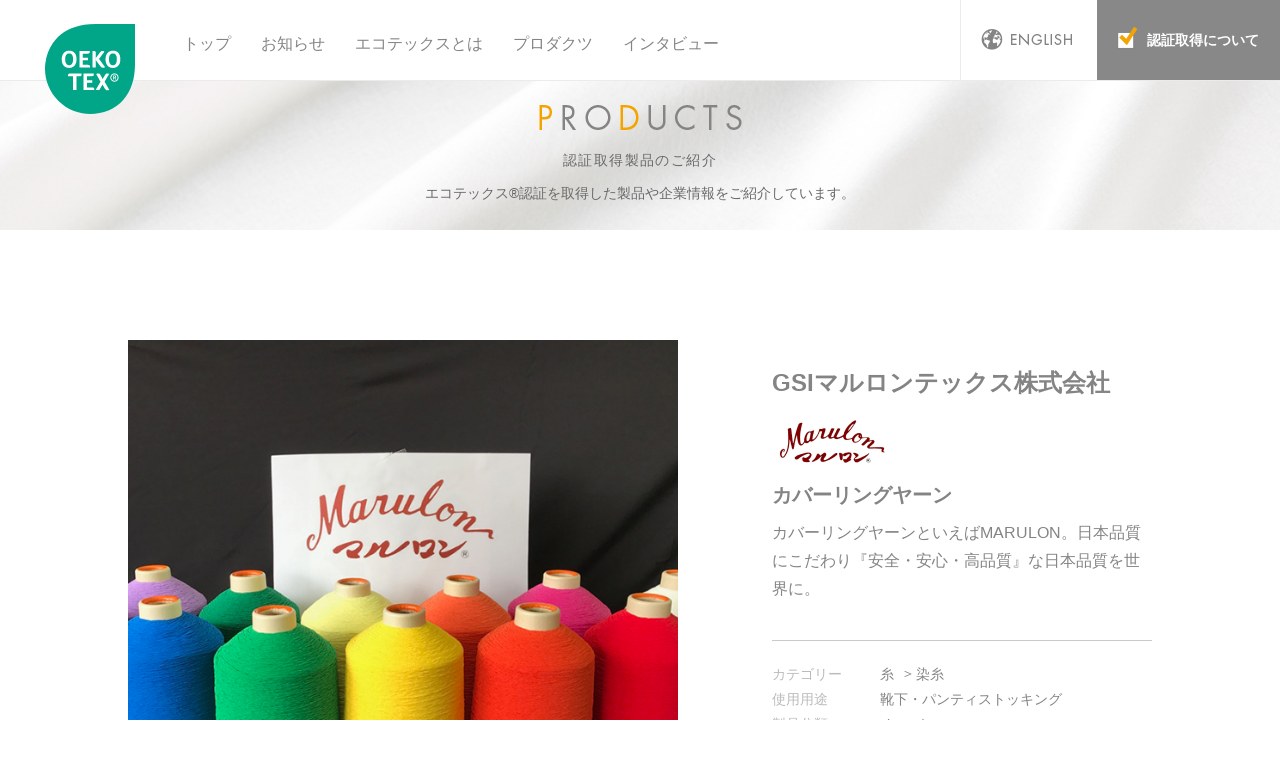

--- FILE ---
content_type: text/html; charset=UTF-8
request_url: https://oeko-tex-japan.com/showcase/179/
body_size: 9735
content:


<!DOCTYPE html>
<html lang="ja">
<head>
  <meta charset="utf-8">
    <meta name="description" content="カバーリングヤーンといえばMARULON。日本品質にこだわり『安全・安心・高品質』な日本品質を世界に。">
    <title>GSIマルロンテックス株式会社 / カバーリングヤーン - 繊維の安全証明「エコテックス®」-日本公式サイト-</title>

		<!-- All in One SEO 4.9.3 - aioseo.com -->
	<meta name="description" content="カバーリングヤーンといえばMARULON。日本品質にこだわり『安全・安心・高品質』な日本品質を世界に。" />
	<meta name="robots" content="max-image-preview:large" />
	<meta name="author" content="admin"/>
	<link rel="canonical" href="https://oeko-tex-japan.com/showcase/179/" />
	<meta name="generator" content="All in One SEO (AIOSEO) 4.9.3" />
		<meta property="og:locale" content="ja_JP" />
		<meta property="og:site_name" content="繊維の安全証明「エコテックス®」-日本公式サイト- - 世界トップレベルの厳しい基準をもって、衣料品など繊維製品の安心・安全を証明する「OEKO-TEX®／エコテックス®」の日本公式サイトです。エコテックス®の解説から、認証品の詳細、認証企業のインタビューまで、様々なニュースと共にご紹介します。" />
		<meta property="og:type" content="article" />
		<meta property="og:title" content="GSIマルロンテックス株式会社 / カバーリングヤーン - 繊維の安全証明「エコテックス®」-日本公式サイト-" />
		<meta property="og:description" content="カバーリングヤーンといえばMARULON。日本品質にこだわり『安全・安心・高品質』な日本品質を世界に。" />
		<meta property="og:url" content="https://oeko-tex-japan.com/showcase/179/" />
		<meta property="article:published_time" content="2017-08-21T05:56:54+00:00" />
		<meta property="article:modified_time" content="2023-01-14T23:12:20+00:00" />
		<meta name="twitter:card" content="summary" />
		<meta name="twitter:title" content="GSIマルロンテックス株式会社 / カバーリングヤーン - 繊維の安全証明「エコテックス®」-日本公式サイト-" />
		<meta name="twitter:description" content="カバーリングヤーンといえばMARULON。日本品質にこだわり『安全・安心・高品質』な日本品質を世界に。" />
		<script type="application/ld+json" class="aioseo-schema">
			{"@context":"https:\/\/schema.org","@graph":[{"@type":"BreadcrumbList","@id":"https:\/\/oeko-tex-japan.com\/showcase\/179\/#breadcrumblist","itemListElement":[{"@type":"ListItem","@id":"https:\/\/oeko-tex-japan.com#listItem","position":1,"name":"\u30db\u30fc\u30e0","item":"https:\/\/oeko-tex-japan.com","nextItem":{"@type":"ListItem","@id":"https:\/\/oeko-tex-japan.com\/showcase\/#listItem","name":"\u30d7\u30ed\u30c0\u30af\u30c4"}},{"@type":"ListItem","@id":"https:\/\/oeko-tex-japan.com\/showcase\/#listItem","position":2,"name":"\u30d7\u30ed\u30c0\u30af\u30c4","item":"https:\/\/oeko-tex-japan.com\/showcase\/","nextItem":{"@type":"ListItem","@id":"https:\/\/oeko-tex-japan.com\/showcase\/category\/i1\/#listItem","name":"\u7cf8"},"previousItem":{"@type":"ListItem","@id":"https:\/\/oeko-tex-japan.com#listItem","name":"\u30db\u30fc\u30e0"}},{"@type":"ListItem","@id":"https:\/\/oeko-tex-japan.com\/showcase\/category\/i1\/#listItem","position":3,"name":"\u7cf8","item":"https:\/\/oeko-tex-japan.com\/showcase\/category\/i1\/","nextItem":{"@type":"ListItem","@id":"https:\/\/oeko-tex-japan.com\/showcase\/category\/i1\/i1_3\/#listItem","name":"\u67d3\u7cf8"},"previousItem":{"@type":"ListItem","@id":"https:\/\/oeko-tex-japan.com\/showcase\/#listItem","name":"\u30d7\u30ed\u30c0\u30af\u30c4"}},{"@type":"ListItem","@id":"https:\/\/oeko-tex-japan.com\/showcase\/category\/i1\/i1_3\/#listItem","position":4,"name":"\u67d3\u7cf8","item":"https:\/\/oeko-tex-japan.com\/showcase\/category\/i1\/i1_3\/","nextItem":{"@type":"ListItem","@id":"https:\/\/oeko-tex-japan.com\/showcase\/179\/#listItem","name":"GSI\u30de\u30eb\u30ed\u30f3\u30c6\u30c3\u30af\u30b9\u682a\u5f0f\u4f1a\u793e \/ \u30ab\u30d0\u30fc\u30ea\u30f3\u30b0\u30e4\u30fc\u30f3"},"previousItem":{"@type":"ListItem","@id":"https:\/\/oeko-tex-japan.com\/showcase\/category\/i1\/#listItem","name":"\u7cf8"}},{"@type":"ListItem","@id":"https:\/\/oeko-tex-japan.com\/showcase\/179\/#listItem","position":5,"name":"GSI\u30de\u30eb\u30ed\u30f3\u30c6\u30c3\u30af\u30b9\u682a\u5f0f\u4f1a\u793e \/ \u30ab\u30d0\u30fc\u30ea\u30f3\u30b0\u30e4\u30fc\u30f3","previousItem":{"@type":"ListItem","@id":"https:\/\/oeko-tex-japan.com\/showcase\/category\/i1\/i1_3\/#listItem","name":"\u67d3\u7cf8"}}]},{"@type":"Organization","@id":"https:\/\/oeko-tex-japan.com\/#organization","name":"\u7e4a\u7dad\u306e\u5b89\u5168\u8a3c\u660e\u300c\u30a8\u30b3\u30c6\u30c3\u30af\u30b9\u00ae\u300d-\u65e5\u672c\u516c\u5f0f\u30b5\u30a4\u30c8-","description":"\u4e16\u754c\u30c8\u30c3\u30d7\u30ec\u30d9\u30eb\u306e\u53b3\u3057\u3044\u57fa\u6e96\u3092\u3082\u3063\u3066\u3001\u8863\u6599\u54c1\u306a\u3069\u7e4a\u7dad\u88fd\u54c1\u306e\u5b89\u5fc3\u30fb\u5b89\u5168\u3092\u8a3c\u660e\u3059\u308b\u300cOEKO-TEX\u00ae\uff0f\u30a8\u30b3\u30c6\u30c3\u30af\u30b9\u00ae\u300d\u306e\u65e5\u672c\u516c\u5f0f\u30b5\u30a4\u30c8\u3067\u3059\u3002\u30a8\u30b3\u30c6\u30c3\u30af\u30b9\u00ae\u306e\u89e3\u8aac\u304b\u3089\u3001\u8a8d\u8a3c\u54c1\u306e\u8a73\u7d30\u3001\u8a8d\u8a3c\u4f01\u696d\u306e\u30a4\u30f3\u30bf\u30d3\u30e5\u30fc\u307e\u3067\u3001\u69d8\u3005\u306a\u30cb\u30e5\u30fc\u30b9\u3068\u5171\u306b\u3054\u7d39\u4ecb\u3057\u307e\u3059\u3002","url":"https:\/\/oeko-tex-japan.com\/"},{"@type":"Person","@id":"https:\/\/oeko-tex-japan.com\/author\/admin\/#author","url":"https:\/\/oeko-tex-japan.com\/author\/admin\/","name":"admin","image":{"@type":"ImageObject","@id":"https:\/\/oeko-tex-japan.com\/showcase\/179\/#authorImage","url":"https:\/\/secure.gravatar.com\/avatar\/18ada4ac951e53ad4c85c4e5dc5d2dbfa604e4d5eaa08f769177a5ff84528aff?s=96&d=mm&r=g","width":96,"height":96,"caption":"admin"}},{"@type":"WebPage","@id":"https:\/\/oeko-tex-japan.com\/showcase\/179\/#webpage","url":"https:\/\/oeko-tex-japan.com\/showcase\/179\/","name":"GSI\u30de\u30eb\u30ed\u30f3\u30c6\u30c3\u30af\u30b9\u682a\u5f0f\u4f1a\u793e \/ \u30ab\u30d0\u30fc\u30ea\u30f3\u30b0\u30e4\u30fc\u30f3 - \u7e4a\u7dad\u306e\u5b89\u5168\u8a3c\u660e\u300c\u30a8\u30b3\u30c6\u30c3\u30af\u30b9\u00ae\u300d-\u65e5\u672c\u516c\u5f0f\u30b5\u30a4\u30c8-","description":"\u30ab\u30d0\u30fc\u30ea\u30f3\u30b0\u30e4\u30fc\u30f3\u3068\u3044\u3048\u3070MARULON\u3002\u65e5\u672c\u54c1\u8cea\u306b\u3053\u3060\u308f\u308a\u300e\u5b89\u5168\u30fb\u5b89\u5fc3\u30fb\u9ad8\u54c1\u8cea\u300f\u306a\u65e5\u672c\u54c1\u8cea\u3092\u4e16\u754c\u306b\u3002","inLanguage":"ja","isPartOf":{"@id":"https:\/\/oeko-tex-japan.com\/#website"},"breadcrumb":{"@id":"https:\/\/oeko-tex-japan.com\/showcase\/179\/#breadcrumblist"},"author":{"@id":"https:\/\/oeko-tex-japan.com\/author\/admin\/#author"},"creator":{"@id":"https:\/\/oeko-tex-japan.com\/author\/admin\/#author"},"datePublished":"2017-08-21T14:56:54+09:00","dateModified":"2023-01-15T08:12:20+09:00"},{"@type":"WebSite","@id":"https:\/\/oeko-tex-japan.com\/#website","url":"https:\/\/oeko-tex-japan.com\/","name":"\u7e4a\u7dad\u306e\u5b89\u5168\u8a3c\u660e\u300c\u30a8\u30b3\u30c6\u30c3\u30af\u30b9\u00ae\u300d-\u65e5\u672c\u516c\u5f0f\u30b5\u30a4\u30c8-","description":"\u4e16\u754c\u30c8\u30c3\u30d7\u30ec\u30d9\u30eb\u306e\u53b3\u3057\u3044\u57fa\u6e96\u3092\u3082\u3063\u3066\u3001\u8863\u6599\u54c1\u306a\u3069\u7e4a\u7dad\u88fd\u54c1\u306e\u5b89\u5fc3\u30fb\u5b89\u5168\u3092\u8a3c\u660e\u3059\u308b\u300cOEKO-TEX\u00ae\uff0f\u30a8\u30b3\u30c6\u30c3\u30af\u30b9\u00ae\u300d\u306e\u65e5\u672c\u516c\u5f0f\u30b5\u30a4\u30c8\u3067\u3059\u3002\u30a8\u30b3\u30c6\u30c3\u30af\u30b9\u00ae\u306e\u89e3\u8aac\u304b\u3089\u3001\u8a8d\u8a3c\u54c1\u306e\u8a73\u7d30\u3001\u8a8d\u8a3c\u4f01\u696d\u306e\u30a4\u30f3\u30bf\u30d3\u30e5\u30fc\u307e\u3067\u3001\u69d8\u3005\u306a\u30cb\u30e5\u30fc\u30b9\u3068\u5171\u306b\u3054\u7d39\u4ecb\u3057\u307e\u3059\u3002","inLanguage":"ja","publisher":{"@id":"https:\/\/oeko-tex-japan.com\/#organization"}}]}
		</script>
		<!-- All in One SEO -->

<link rel="alternate" title="oEmbed (JSON)" type="application/json+oembed" href="https://oeko-tex-japan.com/wp-json/oembed/1.0/embed?url=https%3A%2F%2Foeko-tex-japan.com%2Fshowcase%2F179%2F" />
<link rel="alternate" title="oEmbed (XML)" type="text/xml+oembed" href="https://oeko-tex-japan.com/wp-json/oembed/1.0/embed?url=https%3A%2F%2Foeko-tex-japan.com%2Fshowcase%2F179%2F&#038;format=xml" />
<link rel="https://api.w.org/" href="https://oeko-tex-japan.com/wp-json/" />  <meta http-equiv="X-UA-Compatible" content="IE=edge">
  <meta name="format-detection" content="telephone=no">
  <link rel="shortcut icon" href="/favicon.ico">
  <link rel="apple-touch-icon-precomposed" href="/apple-touch-icon.png">
      			  <link rel="canonical" href="https://oeko-tex-japan.com/showcase/179/">
  <meta property="og:locale" content="ja_JP">
  <meta property="og:type" content="website">
  <meta property="og:title" content="GSIマルロンテックス株式会社 / カバーリングヤーン">
  <meta property="og:url" content="https://oeko-tex-japan.com/showcase/179/">
  <meta property="og:site_name" content="繊維の安全証明「エコテックス®」-日本公式サイト-">
  <meta property="og:image" content="https://oeko-tex-japan.com/wp_control/wp-content/uploads/2017/08/01-23.jpg">
  <meta property="og:description" content="カバーリングヤーンといえばMARULON。日本品質にこだわり『安全・安心・高品質』な日本品質を世界に。">
  
 <link rel="stylesheet" href="/assets/css/style.css?2408">
  <script src="/assets/js/lib.min.js"></script>
  <script src="/assets/js/config.js"></script>
  <script src="/assets/js/show-more.js"></script>
    <script src="/assets/js/showcase.js"></script>
  
<!-- Google tag (gtag.js) -->
<script async src="https://www.googletagmanager.com/gtag/js?id=G-FLFFVR973H"></script>
<script>
  window.dataLayer = window.dataLayer || [];
  function gtag(){dataLayer.push(arguments);}
  gtag('js', new Date());

  gtag('config', 'G-FLFFVR973H');
</script>
	
<script type="text/javascript">
  if(!navigator.userAgent.match(/(iPhone|iPad|iPod)/)){
    function disp(url){
      window.open(url, "OEKO_TEX");
    }
  }
</script>
	
<style id='global-styles-inline-css' type='text/css'>
:root{--wp--preset--aspect-ratio--square: 1;--wp--preset--aspect-ratio--4-3: 4/3;--wp--preset--aspect-ratio--3-4: 3/4;--wp--preset--aspect-ratio--3-2: 3/2;--wp--preset--aspect-ratio--2-3: 2/3;--wp--preset--aspect-ratio--16-9: 16/9;--wp--preset--aspect-ratio--9-16: 9/16;--wp--preset--color--black: #000000;--wp--preset--color--cyan-bluish-gray: #abb8c3;--wp--preset--color--white: #ffffff;--wp--preset--color--pale-pink: #f78da7;--wp--preset--color--vivid-red: #cf2e2e;--wp--preset--color--luminous-vivid-orange: #ff6900;--wp--preset--color--luminous-vivid-amber: #fcb900;--wp--preset--color--light-green-cyan: #7bdcb5;--wp--preset--color--vivid-green-cyan: #00d084;--wp--preset--color--pale-cyan-blue: #8ed1fc;--wp--preset--color--vivid-cyan-blue: #0693e3;--wp--preset--color--vivid-purple: #9b51e0;--wp--preset--gradient--vivid-cyan-blue-to-vivid-purple: linear-gradient(135deg,rgb(6,147,227) 0%,rgb(155,81,224) 100%);--wp--preset--gradient--light-green-cyan-to-vivid-green-cyan: linear-gradient(135deg,rgb(122,220,180) 0%,rgb(0,208,130) 100%);--wp--preset--gradient--luminous-vivid-amber-to-luminous-vivid-orange: linear-gradient(135deg,rgb(252,185,0) 0%,rgb(255,105,0) 100%);--wp--preset--gradient--luminous-vivid-orange-to-vivid-red: linear-gradient(135deg,rgb(255,105,0) 0%,rgb(207,46,46) 100%);--wp--preset--gradient--very-light-gray-to-cyan-bluish-gray: linear-gradient(135deg,rgb(238,238,238) 0%,rgb(169,184,195) 100%);--wp--preset--gradient--cool-to-warm-spectrum: linear-gradient(135deg,rgb(74,234,220) 0%,rgb(151,120,209) 20%,rgb(207,42,186) 40%,rgb(238,44,130) 60%,rgb(251,105,98) 80%,rgb(254,248,76) 100%);--wp--preset--gradient--blush-light-purple: linear-gradient(135deg,rgb(255,206,236) 0%,rgb(152,150,240) 100%);--wp--preset--gradient--blush-bordeaux: linear-gradient(135deg,rgb(254,205,165) 0%,rgb(254,45,45) 50%,rgb(107,0,62) 100%);--wp--preset--gradient--luminous-dusk: linear-gradient(135deg,rgb(255,203,112) 0%,rgb(199,81,192) 50%,rgb(65,88,208) 100%);--wp--preset--gradient--pale-ocean: linear-gradient(135deg,rgb(255,245,203) 0%,rgb(182,227,212) 50%,rgb(51,167,181) 100%);--wp--preset--gradient--electric-grass: linear-gradient(135deg,rgb(202,248,128) 0%,rgb(113,206,126) 100%);--wp--preset--gradient--midnight: linear-gradient(135deg,rgb(2,3,129) 0%,rgb(40,116,252) 100%);--wp--preset--font-size--small: 13px;--wp--preset--font-size--medium: 20px;--wp--preset--font-size--large: 36px;--wp--preset--font-size--x-large: 42px;--wp--preset--spacing--20: 0.44rem;--wp--preset--spacing--30: 0.67rem;--wp--preset--spacing--40: 1rem;--wp--preset--spacing--50: 1.5rem;--wp--preset--spacing--60: 2.25rem;--wp--preset--spacing--70: 3.38rem;--wp--preset--spacing--80: 5.06rem;--wp--preset--shadow--natural: 6px 6px 9px rgba(0, 0, 0, 0.2);--wp--preset--shadow--deep: 12px 12px 50px rgba(0, 0, 0, 0.4);--wp--preset--shadow--sharp: 6px 6px 0px rgba(0, 0, 0, 0.2);--wp--preset--shadow--outlined: 6px 6px 0px -3px rgb(255, 255, 255), 6px 6px rgb(0, 0, 0);--wp--preset--shadow--crisp: 6px 6px 0px rgb(0, 0, 0);}:where(.is-layout-flex){gap: 0.5em;}:where(.is-layout-grid){gap: 0.5em;}body .is-layout-flex{display: flex;}.is-layout-flex{flex-wrap: wrap;align-items: center;}.is-layout-flex > :is(*, div){margin: 0;}body .is-layout-grid{display: grid;}.is-layout-grid > :is(*, div){margin: 0;}:where(.wp-block-columns.is-layout-flex){gap: 2em;}:where(.wp-block-columns.is-layout-grid){gap: 2em;}:where(.wp-block-post-template.is-layout-flex){gap: 1.25em;}:where(.wp-block-post-template.is-layout-grid){gap: 1.25em;}.has-black-color{color: var(--wp--preset--color--black) !important;}.has-cyan-bluish-gray-color{color: var(--wp--preset--color--cyan-bluish-gray) !important;}.has-white-color{color: var(--wp--preset--color--white) !important;}.has-pale-pink-color{color: var(--wp--preset--color--pale-pink) !important;}.has-vivid-red-color{color: var(--wp--preset--color--vivid-red) !important;}.has-luminous-vivid-orange-color{color: var(--wp--preset--color--luminous-vivid-orange) !important;}.has-luminous-vivid-amber-color{color: var(--wp--preset--color--luminous-vivid-amber) !important;}.has-light-green-cyan-color{color: var(--wp--preset--color--light-green-cyan) !important;}.has-vivid-green-cyan-color{color: var(--wp--preset--color--vivid-green-cyan) !important;}.has-pale-cyan-blue-color{color: var(--wp--preset--color--pale-cyan-blue) !important;}.has-vivid-cyan-blue-color{color: var(--wp--preset--color--vivid-cyan-blue) !important;}.has-vivid-purple-color{color: var(--wp--preset--color--vivid-purple) !important;}.has-black-background-color{background-color: var(--wp--preset--color--black) !important;}.has-cyan-bluish-gray-background-color{background-color: var(--wp--preset--color--cyan-bluish-gray) !important;}.has-white-background-color{background-color: var(--wp--preset--color--white) !important;}.has-pale-pink-background-color{background-color: var(--wp--preset--color--pale-pink) !important;}.has-vivid-red-background-color{background-color: var(--wp--preset--color--vivid-red) !important;}.has-luminous-vivid-orange-background-color{background-color: var(--wp--preset--color--luminous-vivid-orange) !important;}.has-luminous-vivid-amber-background-color{background-color: var(--wp--preset--color--luminous-vivid-amber) !important;}.has-light-green-cyan-background-color{background-color: var(--wp--preset--color--light-green-cyan) !important;}.has-vivid-green-cyan-background-color{background-color: var(--wp--preset--color--vivid-green-cyan) !important;}.has-pale-cyan-blue-background-color{background-color: var(--wp--preset--color--pale-cyan-blue) !important;}.has-vivid-cyan-blue-background-color{background-color: var(--wp--preset--color--vivid-cyan-blue) !important;}.has-vivid-purple-background-color{background-color: var(--wp--preset--color--vivid-purple) !important;}.has-black-border-color{border-color: var(--wp--preset--color--black) !important;}.has-cyan-bluish-gray-border-color{border-color: var(--wp--preset--color--cyan-bluish-gray) !important;}.has-white-border-color{border-color: var(--wp--preset--color--white) !important;}.has-pale-pink-border-color{border-color: var(--wp--preset--color--pale-pink) !important;}.has-vivid-red-border-color{border-color: var(--wp--preset--color--vivid-red) !important;}.has-luminous-vivid-orange-border-color{border-color: var(--wp--preset--color--luminous-vivid-orange) !important;}.has-luminous-vivid-amber-border-color{border-color: var(--wp--preset--color--luminous-vivid-amber) !important;}.has-light-green-cyan-border-color{border-color: var(--wp--preset--color--light-green-cyan) !important;}.has-vivid-green-cyan-border-color{border-color: var(--wp--preset--color--vivid-green-cyan) !important;}.has-pale-cyan-blue-border-color{border-color: var(--wp--preset--color--pale-cyan-blue) !important;}.has-vivid-cyan-blue-border-color{border-color: var(--wp--preset--color--vivid-cyan-blue) !important;}.has-vivid-purple-border-color{border-color: var(--wp--preset--color--vivid-purple) !important;}.has-vivid-cyan-blue-to-vivid-purple-gradient-background{background: var(--wp--preset--gradient--vivid-cyan-blue-to-vivid-purple) !important;}.has-light-green-cyan-to-vivid-green-cyan-gradient-background{background: var(--wp--preset--gradient--light-green-cyan-to-vivid-green-cyan) !important;}.has-luminous-vivid-amber-to-luminous-vivid-orange-gradient-background{background: var(--wp--preset--gradient--luminous-vivid-amber-to-luminous-vivid-orange) !important;}.has-luminous-vivid-orange-to-vivid-red-gradient-background{background: var(--wp--preset--gradient--luminous-vivid-orange-to-vivid-red) !important;}.has-very-light-gray-to-cyan-bluish-gray-gradient-background{background: var(--wp--preset--gradient--very-light-gray-to-cyan-bluish-gray) !important;}.has-cool-to-warm-spectrum-gradient-background{background: var(--wp--preset--gradient--cool-to-warm-spectrum) !important;}.has-blush-light-purple-gradient-background{background: var(--wp--preset--gradient--blush-light-purple) !important;}.has-blush-bordeaux-gradient-background{background: var(--wp--preset--gradient--blush-bordeaux) !important;}.has-luminous-dusk-gradient-background{background: var(--wp--preset--gradient--luminous-dusk) !important;}.has-pale-ocean-gradient-background{background: var(--wp--preset--gradient--pale-ocean) !important;}.has-electric-grass-gradient-background{background: var(--wp--preset--gradient--electric-grass) !important;}.has-midnight-gradient-background{background: var(--wp--preset--gradient--midnight) !important;}.has-small-font-size{font-size: var(--wp--preset--font-size--small) !important;}.has-medium-font-size{font-size: var(--wp--preset--font-size--medium) !important;}.has-large-font-size{font-size: var(--wp--preset--font-size--large) !important;}.has-x-large-font-size{font-size: var(--wp--preset--font-size--x-large) !important;}
/*# sourceURL=global-styles-inline-css */
</style>
<style id='wp-img-auto-sizes-contain-inline-css' type='text/css'>
img:is([sizes=auto i],[sizes^="auto," i]){contain-intrinsic-size:3000px 1500px}
/*# sourceURL=wp-img-auto-sizes-contain-inline-css */
</style>
</head>
<body class="wp-singular showcase-template-default single single-showcase postid-179 wp-theme-oeko-tex">
<header class="header" id="js-header">
  <div class="header-main">
    <h1><a href="/">エコテックス国際共同体</a></h1>
    <ul class="gnav">
      <li><a href="/">トップ</a></li>
      <li><a href="/news/">お知らせ</a></li>
      <li><a href="https://www.oeko-tex.com/jp/our-standards" target="OEKO_TEX" rel="noopener" onClick="disp('https://www.oeko-tex.com/jp/our-standards')">エコテックスとは</a></li>
      <li><a href="/showcase/">プロダクツ</a></li>
      <li><a href="/interview/">インタビュー</a></li>
    </ul>
  </div>
  <div class="header-sub">
    <nav class="header-language">
      <a href="https://www.oeko-tex.com/" target="_blank" class="header-btn-language"><span>ENGLISH</span></a>
      <!--ul class="header-select-language">
        <li class="lang-ja"><span class="current">Japanese</span></li>
        <li class="lang-en"><a href="#"><span>English</span></a></li>
      </ul-->
    </nav>
    <nav class="header-about">
      <p><a href="/authenication/"><span>認証取得について</span></a></p>
    </nav>
    <nav class="header-menu-sp" id="js-header-menu-sp"><a href="#"></a></nav>
  </div>
</header>
<nav class="gnav-sp" id="js-gnav-sp">
  <p class="gnav-sp-ci-oeko-tex"><span>エコテックス国際共同体</span></p>
  <ul class="gnav-menu">
    <li><a href="/">トップ</a></li>
    <li><a href="/news/">お知らせ</a></li>
    <li><a href="https://www.oeko-tex.com/jp/our-standards" target="OEKO_TEX" rel="noopener" onClick="disp('https://www.oeko-tex.com/jp/our-standards')">エコテックスとは</a></li>
    <li><a href="/showcase/">プロダクツ</a></li>
    <li><a href="/interview/">インタビュー</a></li>
  </ul>
  <div class="gnav-sp-language">
    <a href="https://www.oeko-tex.com/" target="_blank" class="gnav-sp-btn-language"><span>LANGUAGE</span></a>
    <!--ul class="gnav-sp-select-language">
      <li class="gnav-sp-lang-ja"><a href="#" class="current"><span>Japanese</span></a></li>
      <li class="gnav-sp-lang-en"><a href="#"><span>English</span></a></li>
    </ul-->
  </div>
  <div class="gnav-sp-about">
    <p><a href="/authenication/"><span>認証取得について</span></a></p>
  </div>
  <aside>
    <p class="gnav-sp-ci-nissenken"><span>Nissenken</span></p>
    <p class="gnav-sp-copyright"><small>&copy; Nissenken Quality Evaluation Center.</small></p>
    <ul class="gnav-sp-sns">
      <li class="gnav-sp-sns-twitter"><a href="http://twitter.com/share?text=%e7%b9%8a%e7%b6%ad%e8%a3%bd%e5%93%81%e3%81%ae%e5%ae%89%e5%bf%83%e3%83%bb%e5%ae%89%e5%85%a8%e3%82%92%e8%a8%bc%e6%98%8e%e3%81%99%e3%82%8b%e5%85%a8%e4%b8%96%e7%95%8c%e5%85%b1%e9%80%9a%e3%81%ae%e8%aa%8d%e8%a8%bc%e8%a6%8f%e6%a0%bc%e3%80%8c%e3%82%a8%e3%82%b3%e3%83%86%e3%83%83%e3%82%af%e3%82%b9%e3%80%8d%e3%81%ae%e6%97%a5%e6%9c%ac%e5%85%ac%e5%bc%8f%e3%82%b5%e3%82%a4%e3%83%88%e3%81%a7%e3%81%99%e3%80%82&amp;url=https://www.oeko-tex-japan.com/" target="_blank">Twitter</a></li>
      <li class="gnav-sp-sns-facebook"><a href="http://www.facebook.com/share.php?u=https://www.oeko-tex-japan.com/" target="_blank">Facebook</a></li>
      <li class="gnav-sp-sns-line"><a href="http://line.me/R/msg/text/?%e7%b9%8a%e7%b6%ad%e8%a3%bd%e5%93%81%e3%81%ae%e5%ae%89%e5%bf%83%e3%83%bb%e5%ae%89%e5%85%a8%e3%82%92%e8%a8%bc%e6%98%8e%e3%81%99%e3%82%8b%e5%85%a8%e4%b8%96%e7%95%8c%e5%85%b1%e9%80%9a%e3%81%ae%e8%aa%8d%e8%a8%bc%e8%a6%8f%e6%a0%bc%e3%80%8c%e3%82%a8%e3%82%b3%e3%83%86%e3%83%83%e3%82%af%e3%82%b9%e3%80%8d%e3%81%ae%e6%97%a5%e6%9c%ac%e5%85%ac%e5%bc%8f%e3%82%b5%e3%82%a4%e3%83%88%e3%81%a7%e3%81%99%e3%80%82%20https://www.oeko-tex-japan.com/" target="_blank">LINE</a></li>
    </ul>
  </aside>
  <p class="gnav-sp-close-btn" id="js-gnav-close-sp"><a href="#">閉じる</a></p>
</nav>
<div class="gnav-bg-sp" id="js-gnav-bg-sp"></div>
<div class="contents">

			  <div class="title-area showcase single">
    <div class="contents-wrap-01">
      <div class="title-area-inner">
        <h1><span>SHOWCASE</span></h1>
        <p class="caption">認証取得製品のご紹介</p>
        <p class="txt">エコテックス&reg;認証を取得した製品や企業情報をご紹介しています。</p>
      </div>
    </div>
  </div>
  <div class="showcase-detail-product">
    <div class="contents-wrap-01">
      <div class="showcase-detail-product-inner">
        <div class="showcase-detail-product-img">
          <figure style="background-image: url(https://oeko-tex-japan.com/wp_control/wp-content/uploads/2017/08/01-23.jpg);"></figure>
        </div>
        <div class="showcase-detail-product-info">
          <div class="showcase-detail-product-info-head">
            <h1>GSIマルロンテックス株式会社</h1>
                        <figure><img src="https://oeko-tex-japan.com/wp_control/wp-content/uploads/2017/08/brand_logo_t2_1.png" alt=""></figure>
                        <p class="category">カバーリングヤーン</p>
            <p class="explain">カバーリングヤーンといえばMARULON。日本品質にこだわり『安全・安心・高品質』な日本品質を世界に。</p>
          </div>
          <div class="showcase-detail-product-info-body">
            <dl class="cf">
              <dt>カテゴリー</dt>
              <dd>
              <ul class="category">
                <li>糸</li>				<li>染糸</li>              </ul>
              </dd>
                            <dt>使用用途</dt>
              <dd>靴下・パンティストッキング</dd>
                                          <dt>製品分類</dt>
              <dd>class Ⅰ</dd>
                                          <dt>販売対象</dt>
              <dd>企業</dd>
                                        </dl>
                      </div>
        </div>
      </div>
    </div>
  </div>
  <div class="showcase-detail-company">
    <div class="contents-wrap-01">
      <div class="showcase-detail-company-head">
        <figure><img src="https://oeko-tex-japan.com/wp_control/wp-content/uploads/2017/08/company_logo_t2_big_1.png" alt=""></figure>
        <p>［ ジーエスアイマルロンテックス ］</p>
      </div>
      <div class="showcase-detail-company-body">
        <dl class="showcase-detail-company-attack">
          <dt>企業の取り組み</dt>
          <dd>地球環境は全ての生活者の生存基盤であると認識し、事業活動の一環として環境保全に取り組んでおります。</dd>
        </dl>
        <dl class="showcase-detail-company-category">
          <dt>［ こちらの企業の取得認証カテゴリー ］</dt>
          <dd>
            <ul>
                                    <li>染糸</li>
            </ul>
          </dd>
        </dl>
                <p class="btn-orange-01"><a href="http://www.marulon.co.jp" target="_blank">企業サイトへ</a></p>
              </div>
    </div>
  </div>
  <div class="showcase-detail-other-category">
    <div class="contents-wrap-01">
      <h2>同じカテゴリーの他の製品</h2>
      <div class="showcase-list-wrap">
      




        <div class="showcase-list"><a href="https://oeko-tex-japan.com/showcase/197/">
          <figure class="img" style="background-image: url(https://oeko-tex-japan.com/wp_control/wp-content/uploads/2017/08/01-25.jpg);"></figure>
          <div class="inner mh">
            <figure><img src="https://oeko-tex-japan.com/wp_control/wp-content/uploads/2017/08/company_logo_t2_small_4.png" alt=""></figure>
            <dl class="name">
              <dt>パールヨット株式会社</dt>
              <dd>レーヨン刺繍糸</dd>
            </dl>
            <dl class="category">
              <dt>カテゴリー</dt>
              <dd>
                <ul>
                                    <li>糸</li><li>刺繍糸／意匠糸等</li>                </ul>
              </dd>
            </dl>
          </div>
        </a></div>






        <div class="showcase-list"><a href="https://oeko-tex-japan.com/showcase/296/">
          <figure class="img" style="background-image: url(https://oeko-tex-japan.com/wp_control/wp-content/uploads/2017/08/01-43.jpg);"></figure>
          <div class="inner mh">
            <figure><img src="https://oeko-tex-japan.com/wp_control/wp-content/uploads/2017/08/company_logo_t3_small_8.png" alt=""></figure>
            <dl class="name">
              <dt>新内外綿株式会社</dt>
              <dd>BOTANICALDYE by Colorball</dd>
            </dl>
            <dl class="category">
              <dt>カテゴリー</dt>
              <dd>
                <ul>
                                    <li>糸</li><li>染糸</li>                </ul>
              </dd>
            </dl>
          </div>
        </a></div>






        <div class="showcase-list"><a href="https://oeko-tex-japan.com/showcase/269/">
          <figure class="img" style="background-image: url(https://oeko-tex-japan.com/wp_control/wp-content/uploads/2017/08/01-36.jpg);"></figure>
          <div class="inner mh">
            <figure><img src="https://oeko-tex-japan.com/wp_control/wp-content/uploads/2017/08/company_logo_t3_small_2.png" alt=""></figure>
            <dl class="name">
              <dt>旭化成株式会社</dt>
              <dd>ベンベルグ®</dd>
            </dl>
            <dl class="category">
              <dt>カテゴリー</dt>
              <dd>
                <ul>
                                    <li>糸</li><li>ファイバー／フィラメント</li>                </ul>
              </dd>
            </dl>
          </div>
        </a></div>


      </div>
    </div>
  </div>
  <nav class="pager-box-01">
    <div>
      <ul>
        <li>
<a class="previouspostslink" href="https://oeko-tex-japan.com/showcase/629/" rel="prev">前へ</a>        </li>
        <li><a href="/showcase/" class="pager-box-01-index"><span>一覧へ戻る</span></a></li>
        <li>
<a class="nextpostslink" href="https://oeko-tex-japan.com/showcase/284/" rel="next">次へ</a></li>
      </ul>
    </div>
  </nav>



<div class="footer-oeko-tex">
  <figure><span></span></figure>
  <div class="info">
    <dl>
      <dt><span class="footer-oeko-tex--info__label">【OEKO-TEX&reg; Association】</span><span class="footer-oeko-tex--info__text">エコテックス&reg;国際共同体</span></dt>
      <dd>スイスのチューリヒを本部に、欧州15ヶ国と日本の独立した検査研究機関が加盟する、エコテックス&reg;国際共同体。<br>
      繊維製品の、世界最高水準の安全性と、サステナブルな生産にむけて、人と地球の未来に優しい、厳格かつ最先端の取り組みをしています。</dd>
    </dl>
    <p><a href="https://www.oeko-tex.com/jp/" target="OEKO_TEX" rel="noopener" onClick="disp('https://www.oeko-tex.com/jp/')" target="_blank"><span>エコテックス&reg;国際共同体</span></a></p>
  </div>
</div>
<div class="footer-contact">
 <p>お問い合わせ</p>
 <p>一般財団法人ニッセンケン品質評価センター</p>
 <p>ライフ アンド ヘルス事業本部  エコテックス&reg;事業部</p>
 <p>TEL 03-5875-6055</p>
 <p>E-Mail <a href="mailto:oeko-tex@nissenken.or.jp">試験について</a> ／ <a href="mailto:pr-contact@nissenken.or.jp">PRについて</a></p>
</div>
<footer class="footer">
  <div class="footer-main">
    <p class="footer-ci"><a href="https://nissenken.or.jp" target="_blank">Nissenken</a></p>
    <ul class="footer-sns">
      <li class="footer-sns-x"><a href="https://x.com/intent/post?text=%E7%B9%8A%E7%B6%AD%E8%A3%BD%E5%93%81%E3%81%AE%E5%AE%89%E5%BF%83%E3%83%BB%E5%AE%89%E5%85%A8%E3%82%92%E8%A8%BC%E6%98%8E%E3%81%99%E3%82%8B%E5%85%A8%E4%B8%96%E7%95%8C%E5%85%B1%E9%80%9A%E3%81%AE%E8%AA%8D%E8%A8%BC%E8%A6%8F%E6%A0%BC%E3%80%8C%E3%82%A8%E3%82%B3%E3%83%86%E3%83%83%E3%82%AF%E3%82%B9%E3%80%8D%E3%81%AE%E6%97%A5%E6%9C%AC%E5%85%AC%E5%BC%8F%E3%82%B5%E3%82%A4%E3%83%88%E3%81%A7%E3%81%99%E3%80%82&url=https%3A%2F%2Foeko-tex-japan.com%2F" target="_blank">Twitter</a></li>
      <li class="footer-sns-facebook"><a href="http://www.facebook.com/share.php?u=https://www.oeko-tex-japan.com/" target="_blank">Facebook</a></li>
      <li class="footer-sns-line no-pc"><a href="http://line.me/R/msg/text/?%e7%b9%8a%e7%b6%ad%e8%a3%bd%e5%93%81%e3%81%ae%e5%ae%89%e5%bf%83%e3%83%bb%e5%ae%89%e5%85%a8%e3%82%92%e8%a8%bc%e6%98%8e%e3%81%99%e3%82%8b%e5%85%a8%e4%b8%96%e7%95%8c%e5%85%b1%e9%80%9a%e3%81%ae%e8%aa%8d%e8%a8%bc%e8%a6%8f%e6%a0%bc%e3%80%8c%e3%82%a8%e3%82%b3%e3%83%86%e3%83%83%e3%82%af%e3%82%b9%e3%80%8d%e3%81%ae%e6%97%a5%e6%9c%ac%e5%85%ac%e5%bc%8f%e3%82%b5%e3%82%a4%e3%83%88%e3%81%a7%e3%81%99%e3%80%82%20https://www.oeko-tex-japan.com/" target="_blank">LINE</a></li>
    </ul>
  </div>
  <p class="copyright"><small>Copyright &copy; Nissenken Quality Evaluation Center. All rights reserved.</small></p>
</footer>
<script type="speculationrules">
{"prefetch":[{"source":"document","where":{"and":[{"href_matches":"/*"},{"not":{"href_matches":["/wp_control/wp-*.php","/wp_control/wp-admin/*","/wp_control/wp-content/uploads/*","/wp_control/wp-content/*","/wp_control/wp-content/plugins/*","/wp_control/wp-content/themes/oeko-tex/*","/*\\?(.+)"]}},{"not":{"selector_matches":"a[rel~=\"nofollow\"]"}},{"not":{"selector_matches":".no-prefetch, .no-prefetch a"}}]},"eagerness":"conservative"}]}
</script>
<script id="wp-emoji-settings" type="application/json">
{"baseUrl":"https://s.w.org/images/core/emoji/17.0.2/72x72/","ext":".png","svgUrl":"https://s.w.org/images/core/emoji/17.0.2/svg/","svgExt":".svg","source":{"concatemoji":"https://oeko-tex-japan.com/wp_control/wp-includes/js/wp-emoji-release.min.js"}}
</script>
<script type="module">
/* <![CDATA[ */
/*! This file is auto-generated */
const a=JSON.parse(document.getElementById("wp-emoji-settings").textContent),o=(window._wpemojiSettings=a,"wpEmojiSettingsSupports"),s=["flag","emoji"];function i(e){try{var t={supportTests:e,timestamp:(new Date).valueOf()};sessionStorage.setItem(o,JSON.stringify(t))}catch(e){}}function c(e,t,n){e.clearRect(0,0,e.canvas.width,e.canvas.height),e.fillText(t,0,0);t=new Uint32Array(e.getImageData(0,0,e.canvas.width,e.canvas.height).data);e.clearRect(0,0,e.canvas.width,e.canvas.height),e.fillText(n,0,0);const a=new Uint32Array(e.getImageData(0,0,e.canvas.width,e.canvas.height).data);return t.every((e,t)=>e===a[t])}function p(e,t){e.clearRect(0,0,e.canvas.width,e.canvas.height),e.fillText(t,0,0);var n=e.getImageData(16,16,1,1);for(let e=0;e<n.data.length;e++)if(0!==n.data[e])return!1;return!0}function u(e,t,n,a){switch(t){case"flag":return n(e,"\ud83c\udff3\ufe0f\u200d\u26a7\ufe0f","\ud83c\udff3\ufe0f\u200b\u26a7\ufe0f")?!1:!n(e,"\ud83c\udde8\ud83c\uddf6","\ud83c\udde8\u200b\ud83c\uddf6")&&!n(e,"\ud83c\udff4\udb40\udc67\udb40\udc62\udb40\udc65\udb40\udc6e\udb40\udc67\udb40\udc7f","\ud83c\udff4\u200b\udb40\udc67\u200b\udb40\udc62\u200b\udb40\udc65\u200b\udb40\udc6e\u200b\udb40\udc67\u200b\udb40\udc7f");case"emoji":return!a(e,"\ud83e\u1fac8")}return!1}function f(e,t,n,a){let r;const o=(r="undefined"!=typeof WorkerGlobalScope&&self instanceof WorkerGlobalScope?new OffscreenCanvas(300,150):document.createElement("canvas")).getContext("2d",{willReadFrequently:!0}),s=(o.textBaseline="top",o.font="600 32px Arial",{});return e.forEach(e=>{s[e]=t(o,e,n,a)}),s}function r(e){var t=document.createElement("script");t.src=e,t.defer=!0,document.head.appendChild(t)}a.supports={everything:!0,everythingExceptFlag:!0},new Promise(t=>{let n=function(){try{var e=JSON.parse(sessionStorage.getItem(o));if("object"==typeof e&&"number"==typeof e.timestamp&&(new Date).valueOf()<e.timestamp+604800&&"object"==typeof e.supportTests)return e.supportTests}catch(e){}return null}();if(!n){if("undefined"!=typeof Worker&&"undefined"!=typeof OffscreenCanvas&&"undefined"!=typeof URL&&URL.createObjectURL&&"undefined"!=typeof Blob)try{var e="postMessage("+f.toString()+"("+[JSON.stringify(s),u.toString(),c.toString(),p.toString()].join(",")+"));",a=new Blob([e],{type:"text/javascript"});const r=new Worker(URL.createObjectURL(a),{name:"wpTestEmojiSupports"});return void(r.onmessage=e=>{i(n=e.data),r.terminate(),t(n)})}catch(e){}i(n=f(s,u,c,p))}t(n)}).then(e=>{for(const n in e)a.supports[n]=e[n],a.supports.everything=a.supports.everything&&a.supports[n],"flag"!==n&&(a.supports.everythingExceptFlag=a.supports.everythingExceptFlag&&a.supports[n]);var t;a.supports.everythingExceptFlag=a.supports.everythingExceptFlag&&!a.supports.flag,a.supports.everything||((t=a.source||{}).concatemoji?r(t.concatemoji):t.wpemoji&&t.twemoji&&(r(t.twemoji),r(t.wpemoji)))});
//# sourceURL=https://oeko-tex-japan.com/wp_control/wp-includes/js/wp-emoji-loader.min.js
/* ]]> */
</script>
</body>
</html>

--- FILE ---
content_type: text/css
request_url: https://oeko-tex-japan.com/assets/css/style.css?2408
body_size: 44503
content:
@charset "UTF-8";
@import url('https://fonts.googleapis.com/css2?family=Noto+Sans+JP:wght@100;300;400&family=Poppins&family=Roboto:wght@300&display=swap');
/* FLEXBOX */
/* FLEXBOX */
/*! normalize.css v2.1.2 | MIT License | git.io/normalize */
/* ==========================================================================
   HTML5 display definitions
   ========================================================================== */
/**
 * Correct `block` display not defined in IE 8/9.
 */
article,
aside,
details,
figcaption,
figure,
footer,
header,
hgroup,
main,
nav,
section,
summary {
  display: block;
}

/**
 * Correct `inline-block` display not defined in IE 8/9.
 */
audio,
canvas,
video {
  display: inline-block;
}

/**
 * Prevent modern browsers from displaying `audio` without controls.
 * Remove excess height in iOS 5 devices.
 */
audio:not([controls]) {
  display: none;
  height: 0;
}

/**
 * Address styling not present in IE 8/9.
 */
[hidden] {
  display: none;
}

/* ==========================================================================
   Base
   ========================================================================== */
/**
 * 1. Set default font family to sans-serif.
 * 2. Prevent iOS text size adjust after orientation change, without disabling
 *    user zoom.
 */
html {
  font-family: sans-serif;
  /* 1 */
  -ms-text-size-adjust: 100%;
  /* 2 */
  -webkit-text-size-adjust: 100%;
  /* 2 */
}

/**
 * Remove default margin.
 */
body {
  margin: 0;
}

/* ==========================================================================
   Links
   ========================================================================== */
/**
 * Address `outline` inconsistency between Chrome and other browsers.
 */
a:focus {
  outline: thin dotted;
}

/**
 * Improve readability when focused and also mouse hovered in all browsers.
 */
a:active,
a:hover {
  outline: 0;
}

/* ==========================================================================
   Typography
   ========================================================================== */
/**
 * Address variable `h1` font-size and margin within `section` and `article`
 * contexts in Firefox 4+, Safari 5, and Chrome.
 */
h1 {
  font-size: 2em;
  margin: 0.67em 0;
}

/**
 * Address styling not present in IE 8/9, Safari 5, and Chrome.
 */
abbr[title] {
  border-bottom: 1px dotted;
}

/**
 * Address style set to `bolder` in Firefox 4+, Safari 5, and Chrome.
 */
b,
strong {
  font-weight: bold;
}

/**
 * Address styling not present in Safari 5 and Chrome.
 */
dfn {
  font-style: italic;
}

/**
 * Address differences between Firefox and other browsers.
 */
hr {
  -moz-box-sizing: content-box;
  box-sizing: content-box;
  height: 0;
}

/**
 * Address styling not present in IE 8/9.
 */
mark {
  background: #ff0;
  color: #000;
}

/**
 * Correct font family set oddly in Safari 5 and Chrome.
 */
code,
kbd,
pre,
samp {
  font-family: monospace, serif;
  font-size: 1em;
}

/**
 * Improve readability of pre-formatted text in all browsers.
 */
pre {
  white-space: pre-wrap;
}

/**
 * Set consistent quote types.
 */
q {
  quotes: "\201C" "\201D" "\2018" "\2019";
}

/**
 * Address inconsistent and variable font size in all browsers.
 */
small {
  font-size: 80%;
}

/**
 * Prevent `sub` and `sup` affecting `line-height` in all browsers.
 */
sub,
sup {
  font-size: 75%;
  line-height: 0;
  position: relative;
  vertical-align: baseline;
}

sup {
  top: -0.5em;
}

sub {
  bottom: -0.25em;
}

/* ==========================================================================
   Embedded content
   ========================================================================== */
/**
 * Remove border when inside `a` element in IE 8/9.
 */
img {
  border: 0;
}

/**
 * Correct overflow displayed oddly in IE 9.
 */
svg:not(:root) {
  overflow: hidden;
}

/* ==========================================================================
   Figures
   ========================================================================== */
/**
 * Address margin not present in IE 8/9 and Safari 5.
 */
figure {
  margin: 0;
}

/* ==========================================================================
   Forms
   ========================================================================== */
/**
 * Define consistent border, margin, and padding.
 */
fieldset {
  border: 1px solid #c0c0c0;
  margin: 0 2px;
  padding: 0.35em 0.625em 0.75em;
}

/**
 * 1. Correct `color` not being inherited in IE 8/9.
 * 2. Remove padding so people aren't caught out if they zero out fieldsets.
 */
legend {
  border: 0;
  /* 1 */
  padding: 0;
  /* 2 */
}

/**
 * 1. Correct font family not being inherited in all browsers.
 * 2. Correct font size not being inherited in all browsers.
 * 3. Address margins set differently in Firefox 4+, Safari 5, and Chrome.
 */
button,
input,
select,
textarea {
  font-family: inherit;
  /* 1 */
  font-size: 100%;
  /* 2 */
  margin: 0;
  /* 3 */
}

/**
 * Address Firefox 4+ setting `line-height` on `input` using `!important` in
 * the UA stylesheet.
 */
button,
input {
  line-height: normal;
}

/**
 * Address inconsistent `text-transform` inheritance for `button` and `select`.
 * All other form control elements do not inherit `text-transform` values.
 * Correct `button` style inheritance in Chrome, Safari 5+, and IE 8+.
 * Correct `select` style inheritance in Firefox 4+ and Opera.
 */
button,
select {
  text-transform: none;
}

/**
 * 1. Avoid the WebKit bug in Android 4.0.* where (2) destroys native `audio`
 *    and `video` controls.
 * 2. Correct inability to style clickable `input` types in iOS.
 * 3. Improve usability and consistency of cursor style between image-type
 *    `input` and others.
 */
button,
html input[type="button"],
input[type="reset"],
input[type="submit"] {
  -webkit-appearance: button;
  /* 2 */
  cursor: pointer;
  /* 3 */
}

/**
 * Re-set default cursor for disabled elements.
 */
button[disabled],
html input[disabled] {
  cursor: default;
}

/**
 * 1. Address box sizing set to `content-box` in IE 8/9.
 * 2. Remove excess padding in IE 8/9.
 */
input[type="checkbox"],
input[type="radio"] {
  box-sizing: border-box;
  /* 1 */
  padding: 0;
  /* 2 */
}

/**
 * 1. Address `appearance` set to `searchfield` in Safari 5 and Chrome.
 * 2. Address `box-sizing` set to `border-box` in Safari 5 and Chrome
 *    (include `-moz` to future-proof).
 */
input[type="search"] {
  -webkit-appearance: textfield;
  /* 1 */
  -moz-box-sizing: content-box;
  -webkit-box-sizing: content-box;
  /* 2 */
  box-sizing: content-box;
}

/**
 * Remove inner padding and search cancel button in Safari 5 and Chrome
 * on OS X.
 */
input[type="search"]::-webkit-search-cancel-button,
input[type="search"]::-webkit-search-decoration {
  -webkit-appearance: none;
}

/**
 * Remove inner padding and border in Firefox 4+.
 */
button::-moz-focus-inner,
input::-moz-focus-inner {
  border: 0;
  padding: 0;
}

/**
 * 1. Remove default vertical scrollbar in IE 8/9.
 * 2. Improve readability and alignment in all browsers.
 */
textarea {
  overflow: auto;
  /* 1 */
  vertical-align: top;
  /* 2 */
}

/* ==========================================================================
   Tables
   ========================================================================== */
/**
 * Remove most spacing between table cells.
 */
table {
  border-collapse: collapse;
  border-spacing: 0;
}

/*! original.css v1.0.0 | MIT License */
/* ==========================================================================
   set original style with normalize.css

   ※補足
    'img'が縦に並ぶ際、画像の高さが低いものに関して、隙間が生じる場合がある。
    その際は'line-height'、'font-size'が影響している。
    各エレメントに対して必要に応じてリセット。
   ========================================================================== */
/**
 * set font-size
 */
html {
  font-size: 62.5%;
  /* equal '10px' */
  font-family: "Yu Gothic Medium", "游ゴシック Medium", YuGothic, "游ゴシック体", 'ヒラギノ角ゴ Pro W3', 'Hiragino Kaku Gothic Pro', 'メイリオ', Meiryo, 'ＭＳ Ｐゴシック', sans-serif;
}

/**
 * set original style
 */
body {
  -webkit-text-size-adjust: 100%;
  word-wrap: break-word;
}

h1 {
  margin: 0;
  font-size: 100%;
}

h2 {
  margin: 0;
  font-size: 100%;
}

h3 {
  margin: 0;
  font-size: 100%;
}

h4 {
  margin: 0;
  font-size: 100%;
}

h5 {
  margin: 0;
  font-size: 100%;
}

h6 {
  margin: 0;
  font-size: 100%;
}

p {
  margin: 0;
}

ul {
  margin: 0;
  padding: 0;
  list-style: none;
}

dl {
  margin: 0;
}

dd {
  margin: 0;
}

input[type="text"], input[type="tel"], input[type="email"], textarea {
  outline: none;
  -webkit-appearance: none;
  appearance: none;
}

input[type="submit"] {
  outline: none;
}

table {
  word-break: break-all;
}

small {
  font-size: 100%;
}

/**
 * clean up extra space on 'img'
 */
img {
  vertical-align: top;
}

/**
 * delete focus outline
 */
area, area:focus {
  outline: none;
}

/**
 * delete focus outline for 'firefox'
 */
a, a:focus {
  outline: none;
}

object, embed, video {
  outline: none;
}

/**
 * clearfix
 */
.cf:before,
.cf:after {
  content: "";
  display: table;
}

.cf:after {
  clear: both;
}

.cf {
  zoom: 1;
}

/* for ie6, 7 */
/* ----------------------------------------
 * 基本設定
 * ------------------------------------- */
html.is-fix {
  overflow: hidden;
}

html, body {
  height: 100%;
}

body {
  position: relative;
  line-height: 1.5;
  background-color: #fff;
  color: #848484;
  font-size: 14px;
}

@media only screen and (max-width: 767px) {
  body {
    font-size: 12px;
  }
}

a {
  text-decoration: none;
  color: #f4a400;
}

/* ----------------------------------------
 * コンテナー
 * ------------------------------------- */
.contents-wrap-01, .contents-wrap-02, .contents-wrap-03, .c-contents-block--standard {
  max-width: 1024px;
  margin-left: auto;
  margin-right: auto;
  padding-left: 5%;
  padding-right: 5%;
}

@media only screen and (max-width: 767px) {
  .contents-wrap-01, .contents-wrap-02, .contents-wrap-03, .c-contents-block--standard {
    padding-left: 4.7%;
    padding-right: 4.7%;
  }
}

.contents-wrap-02 {
  max-width: 810px;
}

.contents-wrap-03 {
  max-width: 1000px;
}

.contents__std {
  max-width: 1000px;
  margin-left: auto;
  margin-right: auto;
  padding-left: 5%;
  padding-right: 5%;
}

@media only screen and (max-width: 767px) {
  .contents__std {
    padding-left: 4.7%;
    padding-right: 4.7%;
  }
}

.contents {
  padding-top: 80px;
}

@media only screen and (max-width: 767px) {
  .contents {
    padding-top: 70px;
  }
}

/* ----------------------------------------
 * ヘッダー
 * ------------------------------------- */
.header {
  -webkit-transition: 0.3s ease 0s;
  transition: 0.3s ease 0s;
  z-index: 10;
  position: fixed;
  top: 0;
  left: 0;
  display: -webkit-flex;
  display: -ms-flexbox;
  display: flex;
  width: 100%;
  height: 80px;
  border-bottom: 1px solid #ebebec;
  background-color: #fff;
}

@media only screen and (max-width: 767px) {
  .header {
    height: 70px;
    border-bottom: 1px solid #cacaca;
  }
}

.header-main {
  -webkit-transition: 0.3s ease 0s;
  transition: 0.3s ease 0s;
  display: -webkit-flex;
  display: -ms-flexbox;
  display: flex;
  width: 100%;
  -webkit-flex-basis: 100%;
  flex-basis: 100%;
  padding: 24px 0 0 0;
  -webkit-box-sizing: border-box;
  box-sizing: border-box;
}

@media only screen and (max-width: 767px) {
  .header-main {
    padding-top: 21px;
  }
}

.header-main h1 {
  display: -webkit-flex;
  display: -ms-flexbox;
  display: flex;
  width: 100px;
  padding: 0 0 0 45px;
}

@media only screen and (max-width: 1199px) {
  .header-main h1 {
    padding-left: 3.3%;
  }
}
@media only screen and (max-width: 767px) {
  .header-main h1 {
    width: 20%;
  }
}
.header-main h1 a {
  display: block;
  width: 100%;
  height: 90px;
  background-image: url(../img/common/oeko-tex_logo.svg);
  background-position: left top;
  background-repeat: no-repeat;
  text-indent: -9999px;
}

@media only screen and (max-width: 767px) {
  .header-main h1 a {
    background-image: url(../img/common/oeko-tex_logo.svg);
    background-size: contain;
  }
}

.ie .header-main, .tablet .header-main {
  -webkit-flex: 1;
  -ms-flex: 1;
  flex: 1;
}

.fix {
  height: 70px;
}

.fix .header-main {
  padding-top: 16px;
}

@media only screen and (max-width: 767px) {
  .fix .header-main {
    padding-top: 21px;
  }
}

.fix .header-about a {
  height: 70px;
}

.fix .header-btn-language {
  height: 70px;
  background-position: 20px 25px;
}

.fix .header-select-language.is-show {
  visibility: visible;
  opacity: 1;
  top: 71px;
}

.gnav {
  display: -webkit-flex;
  display: -ms-flexbox;
  display: flex;
  margin: 8px 0 0 38px;
}

@media only screen and (max-width: 1199px) {
  .gnav {
    margin-left: 25px;
  }
}

@media only screen and (max-width: 767px) {
  .gnav {
    display: none;
  }
}

.gnav li ~ li {
  margin-left: 30px;
}

@media only screen and (max-width: 1199px) {
  .gnav li ~ li {
    margin-left: 20px;
  }
}

.gnav a {
  -webkit-transition: opacity 0.3s ease 0s;
  -moz-transition: opacity 0.3s ease 0s;
  -ms-transition: opacity 0.3s ease 0s;
  -o-transition: opacity 0.3s ease 0s;
  transition: opacity 0.3s ease 0s;
  color: #848484;
  font-size: 16px;
}

.gnav a:hover {
  opacity: 0.5;
}

@media only screen and (max-width: 767px) {
  .gnav a:hover {
    opacity: 1;
  }
}

.header-sub {
  display: -webkit-flex;
  display: -ms-flexbox;
  display: flex;
  width: 320px;
  border-left: 1px solid #ebebec;
  -webkit-box-sizing: border-box;
  box-sizing: border-box;
}

@media only screen and (max-width: 767px) {
  .header-sub {
    width: 67px;
    border-left: none;
  }
}

.header-language {
  position: relative;
  width: 136px;
}

@media only screen and (max-width: 767px) {
  .header-language {
    display: none;
  }
}

.header-language.on .header-btn-language {
  opacity: 0.5;
}

.header-btn-language {
  -webkit-transition: 0.3s ease 0s;
  transition: 0.3s ease 0s;
  z-index: 2;
  position: relative;
  display: block;
  width: 100%;
  height: 80px;
  background-color: #fff;
  background-image: url(../img/common/header_language_img.png);
  background-position: 20px 29px;
  background-repeat: no-repeat;
  text-indent: -9999px;
}

@media only screen and (min-width: 1024px) {
  .header-btn-language:hover {
    opacity: 0.5;
  }
}

.header-select-language {
  -webkit-transition: 0.3s ease 0s;
  transition: 0.3s ease 0s;
  visibility: hidden;
  opacity: 0;
  z-index: 1;
  position: absolute;
  top: -58px;
  left: 0;
  width: 100%;
  padding: 28px 39px 31px 39px;
  -webkit-box-sizing: border-box;
  box-sizing: border-box;
  background-color: rgba(255, 255, 255, 0.5);
}

.header-select-language li {
  margin-left: auto;
  margin-right: auto;
}

.header-select-language li ~ li {
  margin-top: 22px;
}

.header-select-language a {
  -webkit-transition: opacity 0.3s ease 0s;
  -moz-transition: opacity 0.3s ease 0s;
  -ms-transition: opacity 0.3s ease 0s;
  -o-transition: opacity 0.3s ease 0s;
  transition: opacity 0.3s ease 0s;
  display: block;
  padding: 0 0 7px 0;
}

.header-select-language a:hover {
  opacity: 0.5;
}

@media only screen and (max-width: 767px) {
  .header-select-language a:hover {
    opacity: 1;
  }
}

.header-select-language .current {
  padding-bottom: 7px;
  border-bottom: 1px solid #f4a400;
  background-position: center -16px;
}

.header-select-language span {
  display: block;
  width: 100%;
  height: 16px;
  background-position: center top;
  background-repeat: no-repeat;
  text-indent: -9999px;
}

.header-select-language.is-show {
  visibility: visible;
  opacity: 1;
  top: 81px;
}

.lang-ja {
  width: 57px;
}

.lang-ja span {
  background-image: url(../img/common/header_language_japanese_txt.png);
}

.lang-en {
  width: 41px;
}

.lang-en span {
  background-image: url(../img/common/header_language_english_txt.png);
}

.header-about {
  width: 184px;
}

@media only screen and (max-width: 767px) {
  .header-about {
    display: none;
  }
}

.header-about a {
  -webkit-transition: 0.3s ease 0s;
  transition: 0.3s ease 0s;
  display: -webkit-flex;
  display: -ms-flexbox;
  display: flex;
  -webkit-justify-content: center;
  -ms-flex-pack: center;
  justify-content: center;
  -webkit-align-items: center;
  -ms-flex-align: center;
  align-items: center;
  width: 100%;
  height: 80px;
  background-color: #888;
  color: #fff;
  font-weight: bold;
}

.header-about a:hover {
  opacity: 0.5;
}

.header-about span {
  position: relative;
  margin-left: 30px;
}

.header-about span:before {
  content: "";
  position: absolute;
  display: block;
  background-position: left top;
  background-repeat: no-repeat;
  top: -4px;
  left: -30px;
  width: 21px;
  height: 23px;
  background-image: url(../img/common/header_about_oeko-tex_icn.png);
  background-position: left top;
  background-repeat: no-repeat;
}

@media only screen and (max-width: 767px) {
  .header-menu-sp a {
    display: block;
    width: 67px;
    height: 70px;
    background-image: url(../img/common/gnav_menu_sp.png);
    background-position: center center;
    background-repeat: no-repeat;
    background-size: 25px 22px;
  }
}

/* ----------------------------------------
 * グロナビ（SP用）
 * ------------------------------------- */
.gnav-bg-sp {
  -webkit-transition: 0.3s ease 0s;
  transition: 0.3s ease 0s;
  visibility: hidden;
  opacity: 0;
  overflow-x: hidden;
  overflow-y: auto;
  -webkit-overflow-scrolling: touch;
  overflow-scrolling: touch;
  z-index: 20;
  position: fixed;
  top: 0;
  left: 0;
  width: 100%;
  height: 100%;
  background-color: rgba(0, 0, 0, 0.5);
}

@media only screen and (max-width: 767px) {
  .gnav-bg-sp.is-show {
    visibility: visible;
    opacity: 1;
  }
}

/**
 * main
 **/
.gnav-sp {
  -webkit-transition: 0.3s ease 0s;
  transition: 0.3s ease 0s;
  visibility: hidden;
  opacity: 0;
  overflow-x: hidden;
  overflow-y: auto;
  -webkit-overflow-scrolling: touch;
  overflow-scrolling: touch;
  z-index: 21;
  position: fixed;
  top: 0;
  right: -100%;
  width: 78%;
  height: 100%;
  background-color: #fff;
}

.gnav-sp aside {
  padding: 15px 0 0 10.4%;
}

@media only screen and (max-width: 767px) {
  .gnav-sp.is-show {
    visibility: visible;
    opacity: 1;
    right: 0;
  }
}

.gnav-sp-ci-oeko-tex {
  padding: 26px 0 0 10.4%;
}

.gnav-sp-ci-oeko-tex span {
  display: block;
  width: 112px;
  height: 25px;
  background-image: url(../img/common/gnav_ci_oeko-tex_sp.png);
  background-position: left top;
  background-repeat: no-repeat;
  background-size: 112px 25px;
  text-indent: -9999px;
}

.gnav-menu {
  margin: 32px 0 42px 0;
  padding: 0 10.4% 0 10.4%;
}

.gnav-menu li ~ li {
  margin-top: 22px;
}

.gnav-menu a {
  display: block;
  color: #848484;
}

.gnav-sp-btn-language {
  display: block;
  width: 100%;
  height: 40px;
  padding: 11px 0 0 10.4%;
  border-top: 1px solid #ebebec;
  -webkit-box-sizing: border-box;
  box-sizing: border-box;
  background-color: #f4f4f4;
}

.gnav-sp-btn-language span {
  display: block;
  width: 98px;
  height: 16px;
  background-image: url(../img/common/gnav_language_img_sp.png);
  background-position: left top;
  background-repeat: no-repeat;
  background-size: 98px 16px;
  text-indent: -9999px;
}

.gnav-sp-btn-language.is-show span {
  background-position: 0 -17px;
}

.gnav-sp-select-language {
  display: none;
}

.gnav-sp-select-language a {
  display: block;
  width: 100%;
  height: 30px;
  padding: 10px 0 0 20%;
  -webkit-box-sizing: border-box;
  box-sizing: border-box;
}

.gnav-sp-select-language .current {
  background-color: #fafafa;
}

.gnav-sp-select-language .current span {
  position: relative;
}

.gnav-sp-select-language .current span:before {
  content: "";
  position: absolute;
  display: block;
  background-position: left top;
  background-repeat: no-repeat;
  top: 4px;
  left: -23px;
  width: 9px;
  height: 2px;
  background-color: #f4a400;
}

.gnav-sp-select-language span {
  display: block;
  background-position: left top;
  background-repeat: no-repeat;
  text-indent: -9999px;
}

.gnav-sp-lang-ja span {
  width: 49px;
  height: 12px;
  background-image: url(../img/common/gnav_language_japanese_txt_sp.png);
  background-size: 49px 12px;
}

.gnav-sp-lang-en span {
  width: 36px;
  height: 13px;
  background-image: url(../img/common/gnav_language_english_txt_sp.png);
  background-size: 36px 13px;
}

.gnav-sp-about a {
  display: block;
  width: 100%;
  height: 40px;
  padding: 0 0 0 18.5%;
  -webkit-box-sizing: border-box;
  box-sizing: border-box;
  line-height: 40px;
  background-color: #f4a400;
  color: #fff;
  font-weight: bold;
}

.gnav-sp-about span {
  position: relative;
}

.gnav-sp-about span:before {
  content: "";
  position: absolute;
  display: block;
  background-position: left top;
  background-repeat: no-repeat;
  top: 0;
  left: -23px;
  width: 16px;
  height: 15px;
  background-image: url(../img/common/gnav_about_oeko-tex_icn_sp.png);
  background-size: 16px 15px;
}

.gnav-sp-ci-nissenken span {
  display: block;
  width: 84px;
  height: 15px;
  background-image: url(../img/common/gnav_ci_nissenken_sp.png);
  background-position: left top;
  background-repeat: no-repeat;
  background-size: 84px 15px;
  text-indent: -9999px;
}

.gnav-sp-copyright {
  margin: 3px 0 9px 0;
  color: #aaa;
  font-size: 8px;
}

.gnav-sp-sns {
  display: -webkit-flex;
  display: -ms-flexbox;
  display: flex;
}

.gnav-sp-sns li ~ li {
  margin-left: 8px;
}

.gnav-sp-sns a {
  display: block;
  width: 28px;
  height: 28px;
  background-position: left top;
  background-repeat: no-repeat;
  background-size: 28px 28px;
  text-indent: -9999px;
}

.gnav-sp-sns-twitter a {
  background-image: url(../img/common/gnav_twitter_btn_sp.png);
}
.gnav-sp-sns-x a {
  background-image: url(../img/common/gnav_x_btn_sp.png);
}
.gnav-sp-sns-facebook a {
  background-image: url(../img/common/gnav_facebook_btn_sp.png);
}

.gnav-sp-sns-line a {
  background-image: url(../img/common/gnav_line_btn_sp.png);
}

.gnav-sp-close-btn {
  position: absolute;
  top: 0;
  right: 0;
  width: 70px;
  height: 70px;
}

.gnav-sp-close-btn a {
  display: block;
  width: 70px;
  height: 70px;
  background-image: url(../img/common/gnav_close_btn_sp.png);
  background-position: center center;
  background-repeat: no-repeat;
  background-size: 20px 20px;
  text-indent: -9999px;
}

/* ----------------------------------------
 * フッター（OEKO-TEX LABEL）
 * ------------------------------------- */
.footer-oeko-tex {
  display: -webkit-flex;
  display: -ms-flexbox;
  display: flex;
  -webkit-justify-content: center;
  -ms-flex-pack: center;
  justify-content: center;
  padding: 106px 0 83px 0;
}

@media only screen and (max-width: 767px) {
  .footer-oeko-tex {
    -webkit-flex-wrap: wrap;
    -ms-flex-wrap: wrap;
    flex-wrap: wrap;
    padding: 35px 12.5% 40px;
  }
}

.footer-oeko-tex figure {
  width: 318px;
  margin-right: 40px;
}

@media only screen and (max-width: 767px) {
  .footer-oeko-tex figure {
    width: 188px;
    margin-right: 0;
  }
}

.footer-oeko-tex figure span {
  display: block;
  width: 100%;
  height: 204px;
  background-image: url(../img/common/footer_oeko-tex-label_img.png);
  background-position: left top;
  background-repeat: no-repeat;
}

@media only screen and (max-width: 767px) {
  .footer-oeko-tex figure span {
    height: 119px;
    background-image: url(../img/common/footer_oeko-tex-label_img_sp.png);
    background-size: 188px 119px;
  }
}

.footer-oeko-tex .info {
  width: 460px;
}

@media only screen and (max-width: 767px) {
  .footer-oeko-tex .info {
    width: 100%;
  }
}

.footer-oeko-tex .info dl {
  margin: 0 0 10px 0;
}

@media only screen and (max-width: 767px) {
  .footer-oeko-tex .info dl {
    margin-bottom: 16px;
  }
}

.footer-oeko-tex .info dl dt {
  margin: 10px 0 14px 0;
  padding: 0 0 9px 0;
  border-bottom: 1px solid #cacaca;
}

@media only screen and (max-width: 767px) {
  .footer-oeko-tex .info dl dt {
    margin-top: 19px;
    margin-bottom: 13px;
    padding-bottom: 11px;
    text-align: center;
  }
}

.footer-oeko-tex .info dl dd {
  text-align: justify;
  text-justify: inter-ideograph;
  line-height: 1.8;
  color: #727171;
}

@media only screen and (max-width: 767px) {
  .footer-oeko-tex .info dl dd {
    line-height: 1.5;
  }
}

.footer-oeko-tex .info p {
  margin-right: 30px;
  text-align: right;
}

@media only screen and (max-width: 767px) {
  .footer-oeko-tex .info p {
    margin-right: 0;
    text-align: left;
  }
}

.footer-oeko-tex .info p a {
  -webkit-transition: opacity 0.3s ease 0s;
  -moz-transition: opacity 0.3s ease 0s;
  -ms-transition: opacity 0.3s ease 0s;
  -o-transition: opacity 0.3s ease 0s;
  transition: opacity 0.3s ease 0s;
  position: relative;
  font-weight: bold;
}

.footer-oeko-tex .info p a:hover {
  opacity: 0.5;
}

@media only screen and (max-width: 767px) {
  .footer-oeko-tex .info p a:hover {
    opacity: 1;
  }
}

@media only screen and (max-width: 767px) {
  .footer-oeko-tex .info p a {
    display: block;
    width: 100%;
    height: 40px;
    border: 1px solid #f4a400;
    -webkit-box-sizing: border-box;
    box-sizing: border-box;
    text-align: center;
    line-height: 40px;
    font-weight: normal;
  }
}

.footer-oeko-tex .info p a:after {
  content: "";
  position: absolute;
  display: block;
  background-position: left top;
  background-repeat: no-repeat;
  top: -2px;
  right: -28px;
  width: 17px;
  height: 17px;
  background-image: url(../img/common/footer_oeko-tex-label_icn.png);
}

@media only screen and (max-width: 767px) {
  .footer-oeko-tex .info p a:after {
    top: 15px;
    right: 9px;
    width: 6px;
    height: 10px;
    background-image: url(../img/common/icn_arrow_right_orange_01_sp.png);
    background-size: 6px 10px;
  }
}

.footer-oeko-tex--info__label {
  display: block;
  width: 384px;
  height: 28px;
  margin-bottom: 8px;
  background-image: url(../img/common/footer_oeko-tex-label_ttl.png);
  background-position: left top;
  background-repeat: no-repeat;
  text-indent: -9999px;
}

@media only screen and (max-width: 767px) {
  .footer-oeko-tex--info__label {
    width: 222px;
    height: 16px;
    margin: 0 auto 3px;
    background-image: url(../img/common/footer_oeko-tex-label_ttl_sp.png);
    background-size: 222px 16px;
  }
}

@media only screen and (max-width: 767px) {
  .footer-oeko-tex--info__text {
    font-size: 10px;
  }
}

.ie .footer-oeko-tex .info p a:after {
  top: 0;
}

/* ----------------------------------------
 * フッター お問合せ
 * ------------------------------------- */
.footer-contact {
  display: flex;
  flex-wrap: wrap;
  justify-content: center;
  padding: 15px;
  margin: 0 auto;
  width: 80%;
}
 
.footer-contact p {
  margin: 5px;
  white-space: nowrap;
}

@media only screen and (max-width: 767px) {
  .footer-contact {
    width:300px;
    display: block;
  }
  .footer-contact p {
    text-align: center;
  }

}

/* ----------------------------------------
 * フッター
 * ------------------------------------- */
.footer {
  position: relative;
  height: 70px;
  background-color: #848484;
}

@media only screen and (max-width: 767px) {
  .footer {
    height: 75px;
  }
}

.footer .copyright {
  position: absolute;
  top: 26px;
  left: 254px;
  color: #fff;
  font-size: 12px;
}

@media only screen and (max-width: 767px) {
  .footer .copyright {
    position: static;
    margin-top: 7px;
    text-align: center;
    font-size: 8px;
  }
}

.footer-main {
  display: -webkit-flex;
  display: -ms-flexbox;
  display: flex;
  padding: 16px 0 0 0;
}

@media only screen and (max-width: 767px) {
  .footer-main {
    padding-top: 17px;
  }
}

.footer-ci {
  width: 100%;
  padding: 0 0 0 42px;
}

@media only screen and (max-width: 767px) {
  .footer-ci {
    padding-top: 3px;
    padding-left: 6.9%;
  }
}

.footer-ci a {
  -webkit-transition: 0.3s ease 0s;
  transition: 0.3s ease 0s;
  display: block;
  width: 170px;
  height: 31px;
  background-image: url(../img/common/footer_ci.png);
  background-position: left top;
  background-repeat: no-repeat;
  text-indent: -9999px;
}

@media only screen and (max-width: 767px) {
  .footer-ci a {
    width: 112px;
    height: 20px;
    background-image: url(../img/common/footer_ci_sp.png);
    background-size: 112px 20px;
  }
}

@media only screen and (min-width: 1024px) {
  .footer-ci a:hover {
    opacity: 0.7;
  }
}

.footer-sns {
  display: -webkit-flex;
  display: -ms-flexbox;
  display: flex;
  width: 90px;
  padding: 0 50px 0 0;
}

@media only screen and (max-width: 767px) {
  .footer-sns {
    width: 100px;
    padding-right: 6.9%;
  }
}

.footer-sns li ~ li {
  margin-left: 10px;
}

@media only screen and (max-width: 767px) {
  .footer-sns li ~ li {
    margin-left: 8px;
  }
}

.footer-sns a {
  -webkit-transition: opacity 0.3s ease 0s;
  -moz-transition: opacity 0.3s ease 0s;
  -ms-transition: opacity 0.3s ease 0s;
  -o-transition: opacity 0.3s ease 0s;
  transition: opacity 0.3s ease 0s;
  display: block;
  width: 36px;
  height: 36px;
  text-indent: -9999px;
}

.footer-sns a:hover {
  opacity: 0.5;
}

@media only screen and (max-width: 767px) {
  .footer-sns a:hover {
    opacity: 1;
  }
}

@media only screen and (max-width: 767px) {
  .footer-sns a {
    width: 28px;
    height: 28px;
    background-size: 28px 28px;
  }
}

.footer-sns-twitter a {
  background-image: url(../img/common/footer_twitter_icn.png);
}

@media only screen and (max-width: 767px) {
  .footer-sns-twitter a {
    background-image: url(../img/common/footer_x_icn_sp.png);
  }
}

.footer-sns-x a {
  background-image: url(../img/common/footer_x_icn.png);
}

@media only screen and (max-width: 767px) {
  .footer-sns-x a {
    background-image: url(../img/common/footer_x_icn_sp.png);
  }
}

.footer-sns-facebook a {
  background-image: url(../img/common/footer_facebook_icn.png);
}

@media only screen and (max-width: 767px) {
  .footer-sns-facebook a {
    background-image: url(../img/common/footer_facebook_icn_sp.png);
  }
}

@media only screen and (max-width: 767px) {
  .footer-sns-line a {
    background-image: url(../img/common/footer_line_icn_sp.png);
  }
}

/*! Flickity v2.0.10
http://flickity.metafizzy.co
---------------------------------------------- */
.flickity-enabled {
  position: relative;
}

.flickity-enabled:focus {
  outline: none;
}

.flickity-viewport {
  overflow: hidden;
  position: relative;
  height: 100%;
}

.flickity-slider {
  position: absolute;
  width: 100%;
  height: 100%;
}

/* draggable */
.flickity-enabled.is-draggable {
  -webkit-tap-highlight-color: transparent;
  tap-highlight-color: transparent;
  -webkit-user-select: none;
  -moz-user-select: none;
  -ms-user-select: none;
  user-select: none;
}

.flickity-enabled.is-draggable .flickity-viewport {
  cursor: move;
  cursor: -webkit-grab;
  cursor: grab;
}

.flickity-enabled.is-draggable .flickity-viewport.is-pointer-down {
  cursor: -webkit-grabbing;
  cursor: grabbing;
}

/* ---- previous/next buttons ---- */
.flickity-prev-next-button {
  position: absolute;
  top: 50%;
  width: 4%;
  height: 40px;
  border: none;
  background-color: transparent;
  background-repeat: no-repeat;
  cursor: pointer;
  /* vertically center */
  -webkit-transform: translateY(-50%);
  transform: translateY(-50%);
}

.flickity-prev-next-button:hover .arrow {
  fill: #f4a400;
}

.flickity-prev-next-button[disabled]:hover .arrow {
  fill: #8e8e8e;
}

.flickity-prev-next-button:focus {
  outline: none;
}

.flickity-prev-next-button:active {
  opacity: 0.6;
}

.flickity-prev-next-button.previous {
  left: -39px;
}

.flickity-prev-next-button.previous svg {
  left: 0;
}

.flickity-prev-next-button.next {
  right: -39px;
}

.flickity-prev-next-button.next svg {
  right: 0;
}

/* right to left */
.flickity-rtl .flickity-prev-next-button.previous {
  left: auto;
  right: 10px;
}

.flickity-rtl .flickity-prev-next-button.next {
  right: auto;
  left: 10px;
}

.flickity-prev-next-button:disabled {
  opacity: 0.3;
  cursor: auto;
}

.flickity-prev-next-button svg {
  position: absolute;
  top: 20%;
  width: 60%;
  height: 60%;
}

.flickity-prev-next-button .arrow {
  -webkit-transition: 0.1s ease 0s;
  transition: 0.1s ease 0s;
  fill: #8e8e8e;
}

/* ---- page dots ---- */
.flickity-page-dots {
  position: absolute;
  width: 100%;
  bottom: -25px;
  padding: 0;
  margin: 0;
  list-style: none;
  text-align: center;
  line-height: 1;
}

.flickity-rtl .flickity-page-dots {
  direction: rtl;
}

.flickity-page-dots .dot {
  display: inline-block;
  width: 10px;
  height: 10px;
  margin: 0 8px;
  background: #333;
  border-radius: 50%;
  opacity: 0.25;
  cursor: pointer;
}

.flickity-page-dots .dot.is-selected {
  opacity: 1;
}

/* ----------------------------------------
 * 汎用
 * ------------------------------------- */
.no-pc {
  display: none;
}

@media only screen and (max-width: 767px) {
  .no-pc {
    display: inline-block;
  }
}

.no-sp {
  display: inline-block;
}

@media only screen and (max-width: 767px) {
  .no-sp {
    display: none;
  }
}

.bg-img {
  display: block;
  background-position: left top;
  background-repeat: no-repeat;
  text-indent: -9999px;
}

/* ----------------------------------------
 * アイコン
 * ------------------------------------- */
.icn-show-more-loading {
  display: none;
  padding-top: 12px;
}

@media only screen and (max-width: 767px) {
  .icn-show-more-loading {
    padding-top: 6px;
  }
}

.icn-new-01 {
  position: relative;
  top: -1px;
  display: inline-block;
  width: 56px;
  height: 21px;
  margin: 0 0 0 15px;
  background-image: url(../img/common/icn_new_01.png);
  background-position: left top;
  background-repeat: no-repeat;
  text-indent: -9999px;
}

@media only screen and (max-width: 767px) {
  .icn-new-01 {
    top: 1px;
    width: 36px;
    height: 14px;
    margin-left: 9px;
    background-image: url(../img/common/icn_new_01_sp.png);
    background-size: 36px 14px;
  }
}

.ie .icn-new-01 {
  top: -3px;
}

@media only screen and (max-width: 767px) {
  .android .icn-new-01 {
    top: 2px;
  }
}

/* ----------------------------------------
 * ボタン
 * ------------------------------------- */
.btn-orange-01 {
  width: 200px;
}

@media only screen and (max-width: 767px) {
  .btn-orange-01 {
    width: 100%;
  }
}

.btn-orange-01 a {
  -webkit-transition: opacity 0.3s ease 0s;
  -moz-transition: opacity 0.3s ease 0s;
  -ms-transition: opacity 0.3s ease 0s;
  -o-transition: opacity 0.3s ease 0s;
  transition: opacity 0.3s ease 0s;
  position: relative;
  display: block;
  width: 100%;
  height: 44px;
  border: 1px solid #f4a400;
  -webkit-box-sizing: border-box;
  box-sizing: border-box;
  text-align: center;
  line-height: 44px;
  background-color: transparent;
}

.btn-orange-01 a:hover {
  opacity: 0.5;
}

@media only screen and (max-width: 767px) {
  .btn-orange-01 a:hover {
    opacity: 1;
  }
}

@media only screen and (max-width: 767px) {
  .btn-orange-01 a {
    height: 40px;
    line-height: 40px;
    font-size: 11px;
  }
}

.btn-orange-01 a:after {
  content: "";
  position: absolute;
  display: block;
  background-position: left top;
  background-repeat: no-repeat;
  top: 15px;
  right: 10px;
  width: 7px;
  height: 12px;
  background-image: url(../img/common/icn_arrow_right_orange_01.png);
}

@media only screen and (max-width: 767px) {
  .btn-orange-01 a:after {
    right: 9px;
    width: 6px;
    height: 10px;
    background-image: url(../img/common/icn_arrow_right_orange_01_sp.png);
    background-size: 6px 10px;
  }
}

.ie .btn-orange-01 a {
  padding-top: 13px;
  line-height: 1.5;
}

.btn-show-more-01, .btn-orange-02, .btn-pdf-01, .btn-accordion-1 {
  width: 270px;
  text-align: center;
}

@media only screen and (max-width: 767px) {
  .btn-show-more-01, .btn-orange-02, .btn-pdf-01, .btn-accordion-1 {
    width: 240px;
  }
}

.btn-pdf-01.brown {
  width: 360px;
  text-align: left;
}

.btn-show-more-01 a, .btn-orange-02 a, .btn-pdf-01 a, .btn-pdf-02 a, .btn-pdf-03 a, .btn-accordion-1 a {
  -webkit-transition: opacity 0.3s ease 0s;
  -moz-transition: opacity 0.3s ease 0s;
  -ms-transition: opacity 0.3s ease 0s;
  -o-transition: opacity 0.3s ease 0s;
  transition: opacity 0.3s ease 0s;
  position: relative;
  display: block;
  width: 100%;
  height: 46px;
  line-height: 46px;
  -webkit-box-sizing: border-box;
  box-sizing: border-box;
  background-color: #f4a400;
  color: #fff;
  font-size: 16px;
  font-weight: bold;
}
.btn-pdf-01 a.brown {
  background-color: #9a5a0d;
  padding-left: 15px;
}

.btn-annual a {
  -webkit-transition: opacity 0.3s ease 0s;
  -moz-transition: opacity 0.3s ease 0s;
  -ms-transition: opacity 0.3s ease 0s;
  -o-transition: opacity 0.3s ease 0s;
  transition: opacity 0.3s ease 0s;
  position: relative;
  display: block;
  width: 100%;
  height: 46px;
  line-height: 46px;
  -webkit-box-sizing: border-box;
  box-sizing: border-box;
  background-color: #646464;
  color: #fff;
  font-size: 16px;
  font-weight: bold;
}

.btn-pdf-01 a strong {
	font-weight:bolder;
	font-size:17px;
}
.btn-pdf-01 span {
	position: relative;
	display: block;
	width: 100%;
	height: 46px;
	text-align: center; 
	line-height: 46px;
	font-size: 16px;
	font-weight: bold;
}

.btn-show-more-01 a:hover, .btn-orange-02 a:hover, .btn-pdf-01 a:hover, .btn-pdf-02 a:hover, .btn-pdf-03 a:hover, .btn-accordion-1 a:hover, .btn-annual a:hover {
  opacity: 0.5;
}

@media only screen and (max-width: 767px) {
  .btn-show-more-01 a:hover, .btn-orange-02 a:hover, .btn-pdf-01 a:hover, .btn-accordion-1 a:hover, .btn-annual a:hover {
    opacity: 1;
  }
}

@media only screen and (max-width: 767px) {
  .btn-show-more-01 a, .btn-orange-02 a, .btn-pdf-01 a, .btn-accordion-1 a {
    height: 40px;
    line-height: 40px;
    font-size: 12px;
  }
}

.btn-show-more-01 a:after, .btn-orange-02 a:after, .btn-pdf-01 a:after, .btn-accordion-1 a:after {
  content: "";
  position: absolute;
  display: block;
  background-position: left top;
  background-repeat: no-repeat;
  top: 13px;
  right: 14px;
  width: 21px;
  height: 21px;
  background-image: url(../img/common/icn_plus_white_01.png);
}

@media only screen and (max-width: 767px) {
  .btn-show-more-01 a:after, .btn-orange-02 a:after, .btn-pdf-01 a:after, .btn-accordion-1 a:after {
    right: 17px;
    width: 14px;
    height: 13px;
    background-image: url(../img/common/icn_plus_white_01_sp.png);
    background-size: 14px 13px;
  }
}

.ie .btn-show-more-01 a, .ie .btn-orange-02 a, .ie .btn-pdf-01 a, .ie .btn-accordion-1 a {
  padding-top: 14px;
  line-height: 1.5;
}

.btn-annual a {
  padding-top: 12px;
  padding-right: 22px;
  line-height: 1.5;
}

.btn-arrow-gray-01 a {
  -webkit-transition: opacity 0.3s ease 0s;
  -moz-transition: opacity 0.3s ease 0s;
  -ms-transition: opacity 0.3s ease 0s;
  -o-transition: opacity 0.3s ease 0s;
  transition: opacity 0.3s ease 0s;
  padding: 0 32px 0 0;
  background-image: url(../img/common/icn_arrow_right_gray_02.png);
  background-position: right center;
  background-repeat: no-repeat;
  color: #848484;
  font-weight: bold;
}

.btn-arrow-gray-01 a:hover {
  opacity: 0.5;
}

@media only screen and (max-width: 767px) {
  .btn-arrow-gray-01 a:hover {
    opacity: 1;
  }
}

@media only screen and (max-width: 767px) {
  .btn-arrow-gray-01 a {
    display: block;
    height: 40px;
    padding: 0;
    text-align: center;
    line-height: 40px;
    background-color: #eee;
    background-image: none;
  }
}

@media only screen and (max-width: 767px) {
  .btn-arrow-gray-01 span {
    position: relative;
    margin-right: 18px;
  }
}

@media only screen and (max-width: 767px) {
  .btn-arrow-gray-01 span:after {
    content: "";
    position: absolute;
    display: block;
    background-position: left top;
    background-repeat: no-repeat;
    top: 1px;
    right: -18px;
    width: 11px;
    height: 11px;
    background-image: url(../img/common/icn_arrow_right_orange_02_sp.png);
    background-size: 11px 11px;
  }
}

.win .btn-arrow-gray-01 a {
  background-position: right 0;
}

@media only screen and (max-width: 767px) {
  .android .btn-arrow-gray-01 span:after {
    top: 3px;
  }
}

.btn-arrow-orange-01 a {
  -webkit-transition: opacity 0.3s ease 0s;
  -moz-transition: opacity 0.3s ease 0s;
  -ms-transition: opacity 0.3s ease 0s;
  -o-transition: opacity 0.3s ease 0s;
  transition: opacity 0.3s ease 0s;
  padding: 0 32px 0 0;
  background-image: url(../img/common/icn_arrow_right_orange_02.png);
  background-position: right center;
  background-repeat: no-repeat;
  color: #f4a400;
  font-weight: bold;
}

.btn-arrow-orange-01 a:hover {
  opacity: 0.5;
}

@media only screen and (max-width: 767px) {
  .btn-arrow-orange-01 a:hover {
    opacity: 1;
  }
}

@media only screen and (max-width: 767px) {
  .btn-arrow-orange-01 a {
    padding-right: 18px;
    background-image: url(../img/common/icn_arrow_right_orange_02_sp.png);
    background-size: 11px 11px;
    font-weight: normal;
  }
}

.win .btn-arrow-orange-01 a {
  background-position: right 0;
}

.btn-orange-02 a:after {
  top: 12px;
  right: 13px;
  width: 14px;
  height: 21px;
  background-image: url(../img/common/icn_arrow_right_white_01.png);
}

@media only screen and (max-width: 767px) {
  .btn-orange-02 a:after {
    top: 13px;
    width: 9px;
    height: 14px;
    background-image: url(../img/common/icn_arrow_right_white_01_sp.png);
    background-size: 9px 14px;
  }
}

.btn-pdf-01 a {
  position: relative;
  display: block;
}

.btn-pdf-01 a:after,
.btn-pdf-02 a:after,
.btn-pdf-03 a:after {
  content: "";
  position: absolute;
  display: block;
  background-position: left top;
  background-repeat: no-repeat;
  top: 8px;
  right: 8px;
  width: 23px;
  height: 31px;
  background-image: url(../img/common/icn_pdf_white_01.png);
}

@media only screen and (max-width: 767px) {
  .btn-pdf-01 a:after,
  .btn-pdf-02 a:after,
  .btn-pdf-03 a:after {
    top: 7px;
    right: 8px;
    width: 20px;
    height: 26px;
    background-image: url(../img/common/icn_pdf_white_01_sp.png);
    background-size: 20px 26px;
  }
}

.ff .btn-pdf-01 span:after {
  top: -7px;
}

.win.ff .btn-pdf-01 span:after {
  top: -3px;
}

.win.chrome .btn-pdf-01 span:after {
  top: -5px;
}

.ie .btn-pdf-01 span:after {
  top: -5px;
}

.btn-accordion-1 a:after {
  top: 16px;
  right: 10px;
  width: 13px;
  height: 13px;
  background-image: url(../img/common/icn_accordion_module_01.png);
  background-position: left top;
  background-repeat: no-repeat;
  background-size: 13px 26px;
}

@media only screen and (max-width: 767px) {
  .btn-accordion-1 a:after {
    top: 12px;
  }
}

.btn-accordion-1 .is-active:after {
  background-position: 0 -13px;
}

@media only screen and (max-width: 767px) {
  .android .btn-accordion-1 a:after {
    top: 13px;
  }
}

/* ----------------------------------------
 * 枠：糸
 * ------------------------------------- */
.bg-ito-top, .bg-ito-bottom {
  position: relative;
}

.bg-ito-top:before, .bg-ito-bottom:after {
  content: "";
  position: absolute;
  display: block;
  background-position: left top;
  background-repeat: no-repeat;
  left: 0;
  width: 100%;
  height: 12px;
  background-position: center top;
  background-repeat: repeat-x;
}

@media only screen and (max-width: 767px) {
  .bg-ito-top:before, .bg-ito-bottom:after {
    height: 20px;
    background-size: 320px 20px;
  }
}

.bg-ito-top:before {
  top: -8px;
  background-image: url(../img/common/bg_ito_top_01.png);
}

@media only screen and (max-width: 767px) {
  .bg-ito-top:before {
    top: -10px;
    background-image: url(../img/common/bg_ito_top_01_sp.png);
  }
}

.bg-ito-bottom:after {
  bottom: -8px;
  background-image: url(../img/common/bg_ito_bottom_01.png);
}

@media only screen and (max-width: 767px) {
  .bg-ito-bottom:after {
    bottom: -10px;
    background-image: url(../img/common/bg_ito_bottom_01_sp.png);
  }
}

/* ----------------------------------------
 * ページャー
 * ------------------------------------- */
.pager-box-01 {
  height: 88px;
  border-bottom: 1px solid #ebebec;
}

@media only screen and (max-width: 767px) {
  .pager-box-01 {
    height: 75px;
  }
}

.pager-box-01 > div {
  position: relative;
  width: 576px;
  margin: 0 auto;
}

@media only screen and (max-width: 767px) {
  .pager-box-01 > div {
    width: 100%;
    margin: 0;
  }
}

.pager-box-01 ul {
  display: -webkit-flex;
  display: -ms-flexbox;
  display: flex;
  -webkit-justify-content: center;
  -ms-flex-pack: center;
  justify-content: center;
}

.pager-box-01 ul a {
  -webkit-transition: opacity 0.3s ease 0s;
  -moz-transition: opacity 0.3s ease 0s;
  -ms-transition: opacity 0.3s ease 0s;
  -o-transition: opacity 0.3s ease 0s;
  transition: opacity 0.3s ease 0s;
  color: #848484;
}

.pager-box-01 ul a:hover {
  opacity: 0.5;
}

@media only screen and (max-width: 767px) {
  .pager-box-01 ul a:hover {
    opacity: 1;
  }
}

.pager-box-01-index {
  display: block;
  height: 88px;
  padding: 33px 0 0 36px;
  -webkit-box-sizing: border-box;
  box-sizing: border-box;
}

@media only screen and (max-width: 767px) {
  .pager-box-01-index {
    height: 75px;
    padding-top: 29px;
    padding-left: 32px;
  }
}

.pager-box-01-index span {
  position: relative;
}

.pager-box-01-index span:before {
  content: "";
  position: absolute;
  display: block;
  background-position: left top;
  background-repeat: no-repeat;
  top: -4px;
  left: -36px;
  width: 22px;
  height: 22px;
  background-image: url(../img/common/icn_pager_index_01.png);
}

@media only screen and (max-width: 767px) {
  .pager-box-01-index span:before {
    left: -32px;
    width: 23px;
    height: 23px;
    background-image: url(../img/common/icn_pager_index_01_sp.png);
    background-size: 23px 23px;
  }
}

.ie .pager-box-01-index {
  padding-top: 37px;
}

.previouspostslink, .nextpostslink {
  position: absolute;
  top: 0;
  display: block;
  width: 88px;
  height: 88px;
  background-position: center center;
  background-repeat: no-repeat;
  text-indent: -9999px;
}

@media only screen and (max-width: 767px) {
  .previouspostslink, .nextpostslink {
    width: 40px;
    height: 75px;
    background-size: 8px 14px;
  }
}

.previouspostslink {
  left: 0;
  background-image: url(../img/common/icn_pager_left_01.png);
}

@media only screen and (max-width: 767px) {
  .previouspostslink {
    left: 4.7%;
    background-image: url(../img/common/icn_pager_left_01_sp.png);
  }
}

.nextpostslink {
  right: 0;
  background-image: url(../img/common/icn_pager_right_01.png);
}

@media only screen and (max-width: 767px) {
  .nextpostslink {
    right: 4.7%;
    background-image: url(../img/common/icn_pager_right_01_sp.png);
  }
}

/* ----------------------------------------
 * タイトルエリア
 * ------------------------------------- */
.title-area {
  height: 472px;
  background-image: url(../img/common/title_lower_common_bg.jpg);
  background-position: center center;
  background-repeat: no-repeat;
  background-size: cover;
  color: #6a6a6a;
}

@media only screen and (max-width: 767px) {
  .title-area {
    height: 250px;
    background-image: url(../img/common/title_lower_common_bg_sp.jpg);
  }
}

.title-area > div {
  display: -webkit-flex;
  display: -ms-flexbox;
  display: flex;
  -webkit-justify-content: center;
  -ms-flex-pack: center;
  justify-content: center;
  -webkit-align-items: center;
  -ms-flex-align: center;
  align-items: center;
  height: 100%;
}

@media only screen and (max-width: 767px) {
  .title-area > div {
    padding-left: 12.5%;
    padding-right: 12.5%;
  }
}

.title-area h1 span {
  display: block;
  margin: 0 auto;
  background-position: left top;
  background-repeat: no-repeat;
  text-indent: -9999px;
}

.title-area .caption {
  margin-top: 20px;
  text-align: center;
  letter-spacing: 0.1em;
}

@media only screen and (max-width: 767px) {
  .title-area .caption {
    margin-top: 6px;
    font-size: 10px;
  }
}

.title-area .txt {
  margin-top: 34px;
  text-align: center;
  line-height: 1.8;
}

@media only screen and (max-width: 767px) {
  .title-area .txt {
    margin-top: 13px;
    text-align: left;
    line-height: 1.6;
  }
}

.single .title-area .txt {
  margin-top: 10px;
}

@media only screen and (max-width: 767px) {
  .single .title-area .txt {
    margin-top: 10px;
  }
}

.title-area.news {
  background-image: url(../img/common/title_news_bg.jpg);
}

@media only screen and (max-width: 767px) {
  .title-area.news {
    background-image: url(../img/common/title_news_bg_sp.jpg);
  }
}

.title-area.news h1 span {
  width: 108px;
  height: 28px;
  background-image: url(../img/common/title_news_txt.png);
}

@media only screen and (max-width: 767px) {
  .title-area.news h1 span {
    width: 80px;
    height: 20px;
    background-image: url(../img/common/title_news_txt_sp.png);
    background-size: 80px 20px;
  }
}

.title-area.showcase h1 span {
  width: 203px;
  height: 25px;
  background-image: url(../img/common/title_products_txt.png);
}

@media only screen and (max-width: 767px) {
  .title-area.showcase h1 span {
    width: 146px;
    height: 18px;
    background-image: url(../img/common/title_products_txt_sp.png);
    background-size: 146px 18px;
  }
}

.title-area.showcase .btn-orange-02 {
  margin: 33px auto 0;
}

@media only screen and (max-width: 767px) {
  .title-area.showcase .btn-orange-02 {
    width: 100%;
    margin-top: 11px;
  }
}

.title-area.showcase.category {
  height: 372px;
}

@media only screen and (max-width: 767px) {
  .title-area.showcase.category {
    height: 250px;
  }
}

.title-area.showcase.single {
  height: 150px;
}

@media only screen and (max-width: 767px) {
  .title-area.showcase.single {
    height: 120px;
  }
}

.title-area.authenication h1 span {
  width: 543px;
  height: 28px;
  background-image: url(../img/common/title_authenication_txt.png);
}

.title-area.showcase .world-search {
  width:100%;
  padding-top:40px;
  text-align: right;
}

@media only screen and (max-width: 767px) {
  .title-area.showcase .world-search {
    padding-top:20px;
  }
}

.title-area.showcase .world-search a {
  width:100%;
  line-height: 46px;
  text-decoration: underline;
}

.title-area.showcase .world-search a::after {
  content: " >";
}

@media only screen and (max-width: 767px) {
  .title-area.authenication h1 span {
    width: 199px;
    height: 48px;
    background-image: url(../img/common/title_authenication_txt_sp.png);
    background-size: 199px 48px;
  }
}

.title-area.about h1 span {
  width: 346px;
  height: 26px;
  background-image: url(../img/common/title_about_txt.png);
}

@media only screen and (max-width: 767px) {
  .title-area.about h1 span {
    width: 238px;
    height: 18px;
    background-image: url(../img/common/title_about_txt_sp.png);
    background-size: 238px 18px;
  }
}

.title-area.interview {
  background-image: url(../img/common/title_interview_bg.jpg);
}

@media only screen and (max-width: 767px) {
  .title-area.interview {
    background-image: url(../img/common/title_interview_bg_sp.jpg);
  }
}

.title-area.interview h1 span {
  width: 211px;
  height: 28px;
  background-image: url(../img/common/title_interview_txt.png);
}

@media only screen and (max-width: 767px) {
  .title-area.interview h1 span {
    width: 152px;
    height: 20px;
    background-image: url(../img/common/title_interview_txt_sp.png);
    background-size: 152px 20px;
  }
}

.title-area.agreement h1 span {
  width: 760px;
  height: 26px;
  background-image: url(../img/common/title_agreement_txt.png);
}

@media only screen and (max-width: 767px) {
  .title-area.agreement h1 span {
    width: 313px;
    height: 47px;
    background-image: url(../img/common/title_agreement_txt_sp.png);
    background-size: 313px 47px;
  }
}

/**
 * リニューアル
 **/
.c-lower-title-block {
  display: -webkit-flex;
  display: -ms-flexbox;
  display: flex;
  -webkit-justify-content: center;
  -ms-flex-pack: center;
  justify-content: center;
  -webkit-align-items: center;
  -ms-flex-align: center;
  align-items: center;
  height: 472px;
  background-position: center center;
  background-repeat: no-repeat;
  background-size: cover;
}

/* ----------------------------------------
 * ニュース（リスト）
 * ------------------------------------- */
.news-index-list {
  padding: 15px 0 14px 0;
  border-bottom: 1px solid #cacaca;
}

@media only screen and (max-width: 767px) {
  .news-index-list {
    padding-top: 12px;
    padding-bottom: 11px;
  }
}

.news-index-list a {
  position: relative;
  display: block;
  padding: 0 45px 0 0;
  color: #848484;
}

@media only screen and (max-width: 767px) {
  .news-index-list a {
    padding-right: 30px;
  }
}

.news-index-list a:hover dl dd {
  color: #f4a400;
}

@media only screen and (max-width: 767px) {
  .news-index-list a:hover dl dd {
    color: #848484;
  }
}

.news-index-list a:after {
  content: "";
  position: absolute;
  display: block;
  background-position: left top;
  background-repeat: no-repeat;
  top: 50%;
  right: 0;
  width: 16px;
  height: 27px;
  margin-top: -13px;
  background-image: url(../img/common/icn_arrow_right_gray_01.png);
}

@media only screen and (max-width: 767px) {
  .news-index-list a:after {
    width: 12px;
    height: 21px;
    margin-top: -10px;
    background-image: url(../img/common/icn_arrow_right_gray_01_sp.png);
    background-size: 12px 21px;
  }
}

.news-index-list .no-link {
  display: block;
  padding: 0 45px 0 0;
}

@media only screen and (max-width: 767px) {
  .news-index-list .no-link {
    padding-right: 30px;
  }
}

.news-index-list dl dt, .news-index-list dl dd {
  font-size: 16px;
}

@media only screen and (max-width: 767px) {
  .news-index-list dl dt, .news-index-list dl dd {
    font-size: 12px;
  }
}

.news-index-list dl dd {
  -webkit-transition: 0.3s ease 0s;
  transition: 0.3s ease 0s;
  margin: 2px 0 0 0;
  line-height: 1.8;
}

@media only screen and (max-width: 767px) {
  .news-index-list dl dd {
    transition: none;
    margin-top: 3px;
    line-height: 1.5;
  }
}

/* ----------------------------------------
 * ショーケース（リスト）
 * ------------------------------------- */
.showcase-list-wrap {
  display: -webkit-flex;
  display: -ms-flexbox;
  display: flex;
  -webkit-flex-wrap: wrap;
  -ms-flex-wrap: wrap;
  flex-wrap: wrap;
}

.showcase-list {
  width: 31.3%;
  -webkit-flex-basis: 31.3%;
  flex-basis: 31.3%;
  background-color: #fff;
}

@media only screen and (max-width: 767px) {
  .showcase-list {
    width: 48.3%;
    -webkit-flex-basis: 48.3%;
    flex-basis: 48.3%;
  }
}

.showcase-list a {
  display: block;
  width: 100%;
  height: 100%;
  color: #848484;
}

.showcase-list a:hover .img {
  opacity: 0.7;
}

@media only screen and (max-width: 767px) {
  .showcase-list a:hover .img {
    opacity: 1;
  }
}

.showcase-list .img {
  -webkit-transition: 0.3s ease 0s;
  transition: 0.3s ease 0s;
  width: 100%;
  height: 0;
  padding-bottom: 100%;
  background-position: center center;
  background-repeat: no-repeat;
  background-size: cover;
}

@media only screen and (max-width: 767px) {
  .showcase-list .img {
    transition: none;
  }
}

.showcase-list .inner {
  position: relative;
  padding: 20px 6.3% 0;
  -webkit-box-sizing: border-box;
  box-sizing: border-box;
}

@media only screen and (max-width: 767px) {
  .showcase-list .inner {
    padding: 9px 5.7% 0;
  }
}

.showcase-list .inner figure {
  margin: 0 0 10px 0;
  padding: 0 0 20px 0;
  border-bottom: 1px solid #cacaca;
  text-align: center;
}

@media only screen and (max-width: 767px) {
  .showcase-list .inner figure {
    margin-bottom: 4px;
    padding-bottom: 7px;
  }
}

@media only screen and (max-width: 767px) {
  .showcase-list .inner figure img {
    zoom: 0.5;
    vertical-align: middle;
  }
}

.showcase-list .name {
  padding-bottom: 60px;
}

.showcase-list .name dt {
  font-weight: bold;
}

@media only screen and (max-width: 767px) {
  .showcase-list .name dt {
    font-size: 10px;
  }
}

.showcase-list .name dd {
  font-size: 16px;
}

@media only screen and (max-width: 767px) {
  .showcase-list .name dd {
    font-size: 10px;
  }
}

.showcase-list .category {
  position: absolute;
  bottom: 18px;
  left: 6.3%;
  width: calc(100% - 40px);
  display: -webkit-flex;
  display: -ms-flexbox;
  display: flex;
}

@media only screen and (max-width: 767px) {
  .showcase-list .category {
    bottom: 6px;
    -webkit-flex-direction: column;
    -ms-flex-direction: column;
    flex-direction: column;
    width: calc(100% - 15px);
  }
}

.showcase-list .category dt, .showcase-list .category dd {
  font-size: 12px;
}

@media only screen and (max-width: 767px) {
  .showcase-list .category dt, .showcase-list .category dd {
    font-size: 10px;
  }
}

.showcase-list .category dt {
  width: 22%;
  -webkit-flex-basis: 22%;
  flex-basis: 22%;
  margin-right: 3%;
  color: #bbb;
}

@media only screen and (max-width: 767px) {
  .showcase-list .category dt {
    width: 100%;
    -webkit-flex-basis: 100%;
    flex-basis: 100%;
    margin-right: 0;
  }
}

.showcase-list .category dd {
  width: 75%;
  -webkit-flex-basis: 75%;
  flex-basis: 75%;
}

@media only screen and (max-width: 767px) {
  .showcase-list .category dd {
    width: 100%;
    -webkit-flex-basis: 100%;
    flex-basis: 100%;
  }
}

.showcase-list .category ul li {
  position: relative;
  display: inline;
}

.showcase-list .category ul li ~ li {
  margin-left: 18px;
}

@media only screen and (max-width: 767px) {
  .showcase-list .category ul li ~ li {
    margin-left: 14px;
  }
}

.showcase-list .category ul li ~ li:before {
  content: "＞";
  position: absolute;
  top: -3px;
  left: -14px;
  display: block;
}

@media only screen and (max-width: 767px) {
  .showcase-list .category ul li ~ li:before {
    top: -2px;
    left: -12px;
  }
}

.showcase-list ~ .showcase-list {
  margin-left: 3%;
}

@media only screen and (max-width: 767px) {
  .showcase-list ~ .showcase-list {
    margin-left: 3.4%;
  }
}

.showcase-list:nth-child(3n+1) {
  margin-left: 0;
}

@media only screen and (max-width: 767px) {
  .showcase-list:nth-child(3n+1) {
    margin-left: 3.4%;
  }
}

@media only screen and (max-width: 767px) {
  .showcase-list:nth-child(2n+1) {
    margin-left: 0;
  }
}

@media only screen and (max-width: 767px) {
  .showcase-list:nth-child(n+3) {
    margin-top: 10px;
  }
}

.showcase-list:nth-child(n+4) {
  margin-top: 30px;
}

@media only screen and (max-width: 767px) {
  .showcase-list:nth-child(n+4) {
    margin-top: 10px;
  }
}

.win .showcase-list .category ul li ~ li:before {
  top: -1px;
}

.win.ff .showcase-list .category ul li ~ li:before {
  top: 0;
}

.win.ie .showcase-list .category ul li ~ li:before {
  top: 1px;
}

/* ----------------------------------------
 * 404
 * ------------------------------------- */
.not-found-wrap {
  padding: 90px 0 95px 0;
  border-bottom: 1px solid #ebebec;
}

@media only screen and (max-width: 767px) {
  .not-found-wrap {
    padding-top: 35px;
    padding-bottom: 40px;
  }
}

.not-found h1 {
  font-size: 24px;
}

@media only screen and (max-width: 767px) {
  .not-found h1 {
    font-size: 14px;
  }
}

.not-found .lead {
  margin: 28px 0 38px 0;
  line-height: 1.8;
  font-size: 16px;
}

@media only screen and (max-width: 767px) {
  .not-found .lead {
    margin-top: 18px;
    margin-bottom: 28px;
    line-height: 1.6;
    font-size: 12px;
  }
}

.not-found .btn-orange-02 {
  margin-left: auto;
  margin-right: auto;
}

/* ----------------------------------------
 * アニメーション
 * ------------------------------------- */
.fade-top {
  visibility: hidden;
  opacity: 0;
  -webkit-transition: 0.3s ease 0s;
  transition: 0.3s ease 0s;
  position: relative;
}

@media only screen and (max-width: 767px) {
  .fade-top {
    transition: none;
  }
}

.fade-top.action {
  visibility: visible;
  opacity: 1;
}

.fade-top {
  top: 30px;
}

.fade-top.action {
  top: 0;
}

/* ----------------------------------------
 * 全体
 * ------------------------------------- */
.top .header {
  border-bottom: none;
  background-color: transparent;
}

.top .header.fix {
  background-color: #fff;
}

.top .header-sub {
  border-left: none;
}

.top .contents {
  padding-top: 0;
}

/* ----------------------------------------
 * タイトルエリア
 * ------------------------------------- */
.top-title-area h2 {
  margin-bottom: 10px;
}

@media only screen and (max-width: 767px) {
  .top-title-area h2 {
    margin-bottom: 7px;
  }
}

.top-title-area h2 span {
  display: block;
  margin: 0 auto;
  background-position: left top;
  background-repeat: no-repeat;
  text-indent: -9999px;
}

.top-title-area .caption {
  text-align: center;
  letter-spacing: 0.1em;
}

@media only screen and (max-width: 767px) {
  .top-title-area .caption {
    font-size: 10px;
  }
}

.top-title-area .lead {
  margin-top: 29px;
  text-align: center;
  line-height: 1.8;
  font-size: 16px;
}

@media only screen and (max-width: 767px) {
  .top-title-area .lead {
    margin-top: 17px;
    padding-left: 12.5%;
    padding-right: 12.5%;
    text-align: left;
    line-height: 1.6;
    font-size: 12px;
  }
}

/* ----------------------------------------
 * VI
 * ------------------------------------- */
.vi-wrap {
  position: relative;
  height: 852px;
}

@media only screen and (max-width: 767px) {
  .vi-wrap {
    height: 442px;
  }
}

.vi-wrap:after {
  content: "";
  position: absolute;
  display: block;
  background-position: left top;
  background-repeat: no-repeat;
  z-index: 5;
  bottom: 0;
  left: 0;
  width: 100%;
  height: 116px;
  background-image: url(../img/top/vi_cover_bg.png);
  background-position: center bottom;
  background-repeat: no-repeat;
  background-size: 100%;
}

@media only screen and (max-width: 767px) {
  .vi-wrap:after {
    height: 58px;
  }
}

/**
 * parts object
 **/
.vi-pager {
  z-index: 5;
  -webkit-transform: translateX(-50%);
  transform: translateX(-50%);
  position: absolute;
  bottom: 145px;
  left: 50%;
  display: -webkit-flex;
  display: -ms-flexbox;
  display: flex;
  -webkit-justify-content: center;
  -ms-flex-pack: center;
  justify-content: center;
}

@media only screen and (max-width: 767px) {
  .vi-pager {
    bottom: 40px;
  }
}

.vi-pager > div {
  margin: 0 10px;
}

.vi-pager a {
  display: block;
  width: 6px;
  height: 6px;
  background-image: url(../img/top/vi_pager_icn.png);
  background-position: left top;
  background-repeat: no-repeat;
  text-indent: -9999px;
}

@media only screen and (max-width: 767px) {
  .vi-pager a {
    width: 7px;
    height: 7px;
    background-image: url(../img/top/vi_pager_icn_sp.png);
    background-size: 7px 14px;
  }
}

.vi-pager .on {
  background-position: 0 -6px;
}

@media only screen and (max-width: 767px) {
  .vi-pager .on {
    background-position: 0 -7px;
  }
}

.vi-pager ul {
  display: -webkit-flex;
  display: -ms-flexbox;
  display: flex;
}

.vi-pager ul li {
  margin: 0 10px;
}

.vi-pager ul a {
  display: block;
  width: 6px;
  height: 6px;
  background-image: url(../img/top/vi_pager_icn.png);
  background-position: left top;
  background-repeat: no-repeat;
  text-indent: -9999px;
}

@media only screen and (max-width: 767px) {
  .vi-pager ul a {
    width: 7px;
    height: 7px;
    background-image: url(../img/top/vi_pager_icn_sp.png);
    background-size: 7px 14px;
  }
}

.vi-pager ul .on {
  background-position: 0 -6px;
}

@media only screen and (max-width: 767px) {
  .vi-pager ul .on {
    background-position: 0 -7px;
  }
}

.vi-pager-next, .vi-pager-prev {
  z-index: 5;
  position: absolute;
  top: 400px;
  width: 28px;
  height: 52px;
}

@media only screen and (max-width: 767px) {
  .vi-pager-next, .vi-pager-prev {
    display: none;
  }
}

.vi-pager-next a, .vi-pager-prev a {
  -webkit-transition: 0.3s ease 0s;
  transition: 0.3s ease 0s;
  opacity: 0.6;
  display: block;
  width: 100%;
  height: 100%;
  background-position: left top;
  background-repeat: no-repeat;
  text-indent: -9999px;
}

.vi-pager-next a:hover, .vi-pager-prev a:hover {
  opacity: 1;
}

.vi-pager-next {
  right: 40px;
}

.vi-pager-next a {
  background-image: url(../img/top/vi_pager_next.png);
}

.vi-pager-prev {
  left: 40px;
}

.vi-pager-prev a {
  background-image: url(../img/top/vi_pager_prev.png);
}

.vi-scroll-icn {
  z-index: 5;
  position: absolute;
  bottom: 50px;
  left: 50%;
  width: 31px;
  height: 55px;
  margin: 0 0 0 -15px;
  background-image: url(../img/top/vi_scroll_img.png);
  background-position: left top;
  background-repeat: no-repeat;
}

@media only screen and (max-width: 767px) {
  .vi-scroll-icn {
    display: none;
  }
}

/**
 * slide object
 **/
.vi {
  position: absolute;
  top: 0;
  left: 0;
  width: 100%;
  height: 100%;
}

.vi-list {
  -webkit-transition: 1s ease 0s;
  transition: 1s ease 0s;
  z-index: 1;
  opacity: 0;
  position: absolute;
  top: 0;
  left: 0;
  right: 0;
  bottom: 0;
}

.vi-list .bg {
  position: absolute;
  top: 0;
  left: 0;
  width: 100%;
  height: 100%;
  background-position: center top;
  background-repeat: no-repeat;
  background-size: cover;
}

.vi-list .bg1 {
  background-image: url(../img/top/vi_slide1_bg.jpg);
  background-position: center center;
}

@media only screen and (max-width: 767px) {
  .vi-list .bg1 {
    background-image: url(../img/top/vi_slide1_bg_sp.jpg);
  }
}

.vi-list .bg2 {
  background-image: url(../img/top/vi_slide2_bg.jpg);
}

@media only screen and (max-width: 767px) {
  .vi-list .bg2 {
    background-image: url(../img/top/vi_slide2_bg_sp.jpg);
    background-position: center center;
  }
}

.vi-list .bg3 {
  background-image: url(../img/top/vi_slide3_bg.jpg);
  background-position: right bottom;
}

@media only screen and (max-width: 767px) {
  .vi-list .bg3 {
    background-image: url(../img/top/vi_slide3_bg_sp.jpg);
    background-position: center center;
  }
}

.vi-list .bg4 {
  background-image: url(../img/top/vi_slide4_bg.jpg);
}

@media only screen and (max-width: 767px) {
  .vi-list .bg4 {
    background-image: url(../img/top/vi_slide4_bg_sp.jpg);
  }
}

.vi-list .bg5 {
  background-image: url(../img/top/vi_slide5_bg.jpg);
  background-position: center center;
}

@media only screen and (max-width: 767px) {
  .vi-list .bg5 {
    background-image: url(../img/top/vi_slide5_bg_sp.jpg);
  }
}

.vi-list .bg6 {
  background-image: url(../img/top/vi_slide6_bg.jpg);
  background-position: left top;
}

@media only screen and (max-width: 767px) {
  .vi-list .bg6 {
    background-image: url(../img/top/vi_slide6_bg_sp.jpg);
  }
}

.vi-list .bg-label {
  background-image: url(../img/top/vi_label_cover_img.jpg);
  background-position: center center;
}

@media only screen and (max-width: 767px) {
  .vi-list .bg-label {
    background-image: url(../img/top/vi_label_cover_img_sp.jpg);
  }
}

.vi-list .bg-interview-kaihara {
  background-image: url(../img/top/vi_interview_kaihara_cover_img.jpg);
  background-position: left top;
}

@media only screen and (max-width: 767px) {
  .vi-list .bg-interview-kaihara {
    background-image: url(../img/top/vi_interview_kaihara_cover_img_sp.jpg);
  }
}

.vi-list .bg-interview-feiler {
  background-image: url(../img/top/vi_interview_feiler_cover_img.jpg);
  background-position: right top;
}

@media only screen and (max-width: 767px) {
  .vi-list .bg-interview-feiler {
    background-image: url(../img/top/vi_interview_feiler_cover_img_sp.jpg);
  }
}

.vi-list .bg-interview-babybjorn {
  background-image: url(../img/top/vi_interview_babybjorn_cover_img.jpg);
  background-position: right top;
}

@media only screen and (max-width: 767px) {
  .vi-list .bg-interview-babybjorn {
    background-image: url(../img/top/vi_interview_babybjorn_cover_img_sp.jpg);
  }
}

.vi-list .bg-factory {
  background-image: url(../img/top/vi_factory_cover_img.jpg);
  background-position: right top;
}

@media only screen and (max-width: 767px) {
  .vi-list .bg-factory {
    background-image: url(../img/top/vi_factory_cover_img_sp.jpg);
  }
}

.vi-list .bg-family {
  background-image: url(../img/top/vi_family_cover_img.jpg);
  background-position: left top;
}

@media only screen and (max-width: 767px) {
  .vi-list .bg-family {
    background-image: url(../img/top/vi_family_cover_img_sp.jpg);
  }
}

.vi-list .bg-green {
  background-image: url(../img/top/vi_green_cover_img.png);
}

@media only screen and (max-width: 767px) {
  .vi-list .bg-green {
    background-image: url(../img/top/vi_green_cover_img_sp.png);
  }
}

.vi-list .bg-tshirts {
  background-image: url(../img/top/vi_tshirts_cover_img.png);
}

@media only screen and (max-width: 767px) {
  .vi-list .bg-tshirts {
    background-image: url(../img/top/vi_tshirts_cover_img_sp.png);
  }
}

.vi-list.pre {
  z-index: 3;
  opacity: 0;
}

.vi-list.current {
  z-index: 2;
  opacity: 1;
}

.slide-type-01 {
  position: absolute;
  background-color: #fff;
}

@media only screen and (max-width: 767px) {
  .slide-type-01 {
    top: auto !important;
    bottom: 57px;
    left: 5% !important;
    width: 90% !important;
    height: 200px !important;
    margin: 0 !important;
    background-color: rgba(255, 255, 255, 0.8);
  }
}

.slide-type-01 .inner {
  display: -webkit-flex;
  display: -ms-flexbox;
  display: flex;
  -webkit-justify-content: center;
  -ms-flex-pack: center;
  justify-content: center;
  -webkit-align-items: center;
  -ms-flex-align: center;
  align-items: center;
  height: 100%;
}

.slide-type-01 .txt {
  padding: 0 0 34px 0;
}

@media only screen and (max-width: 767px) {
  .slide-type-01 .txt {
    padding-bottom: 17px;
  }
}

.slide-type-01 .txt span {
  display: block;
  margin: 0 auto;
  background-position: left top;
  background-repeat: no-repeat;
  text-indent: -9999px;
}

.slide-type-01 .btn-orange-01 {
  margin: 0 auto;
}

.slide-type-01 .btn-all {
  width: 100%;
  height: 300px;
  margin: 0 auto;
}

.vi-slide-01 {
  position: absolute;
  top: 50%;
  left: 50%;
  margin: -125px 0 0 -178px;
}

@media only screen and (max-width: 1299px) {
  .vi-slide-01 {
    margin-left: -398px;
  }
}

@media only screen and (max-width: 767px) {
  .vi-slide-01 {
    display: none;
  }
}

.vi-slide-01 p {
  width: 753px;
  height: 250px;
  background-image: url(../img/top/vi_slide1_img.png);
  background-position: left top;
  background-repeat: no-repeat;
  text-indent: -9999px;
}

.vi-slide-02 {
  top: 50%;
  left: 50%;
  width: 460px;
  height: 460px;
  margin-top: -230px;
  margin-left: -511px;
}

.vi-slide-02 .txt span {
  width: 335px;
  height: 270px;
  background-image: url(../img/top/vi_slide2_img.png);
}

@media only screen and (max-width: 767px) {
  .vi-slide-02 .txt span {
    width: 242px;
    height: 99px;
    background-image: url(../img/top/vi_slide2_img_sp.png);
    background-size: 242px 99px;
  }
}

.vi-slide-03 {
  top: 280px;
  left: 200px;
  width: 420px;
  height: 420px;
}

.vi-slide-03 .txt span {
  width: 335px;
  height: 148px;
  background-image: url(../img/top/vi_slide3_img.png);
}

@media only screen and (max-width: 767px) {
  .vi-slide-03 .txt span {
    width: 228px;
    height: 87px;
    background-image: url(../img/top/vi_slide3_img_sp.png);
    background-size: 228px 87px;
  }
}

.vi-slide-04 {
  top: 300px;
  left: 120px;
  width: 420px;
  height: 420px;
}

.vi-slide-04 .txt span {
  width: 279px;
  height: 135px;
  background-image: url(../img/top/vi_slide4_img.png);
}

@media only screen and (max-width: 767px) {
  .vi-slide-04 .txt span {
    width: 194px;
    height: 93px;
    background-image: url(../img/top/vi_slide4_img_sp.png);
    background-size: 194px 93px;
  }
}

.vi-slide-05 {
  top: 197px;
  left: 18%;
  width: 460px;
  height: 460px;
}

.vi-slide-05 .txt span {
  width: 253px;
  height: 219px;
  background-image: url(../img/top/vi_slide5_img.png);
}

@media only screen and (max-width: 767px) {
  .vi-slide-05 .txt span {
    width: 243px;
    height: 100px;
    background-image: url(../img/top/vi_slide5_img_sp.png);
    background-size: 243px 100px;
  }
}

.vi-slide-06 {
  top: 280px;
  right: 14%;
  width: 420px;
  height: 420px;
}

.vi-slide-06 .txt span {
  width: 322px;
  height: 259px;
  background-image: url(../img/top/vi_slide6_img.png);
}

@media only screen and (max-width: 767px) {
  .vi-slide-06 .txt span {
    width: 250px;
    height: 94px;
    background-image: url(../img/top/vi_slide6_img_sp.png);
    background-size: 250px 94px;
  }
}

.vi-label {
  position: absolute;
  top: 50%;
  left: 50%;
  margin: -140px 0 0 -192px;
}

@media only screen and (max-width: 1299px) {
  .vi-label {
    margin-left: -403px;
  }
}

@media only screen and (max-width: 767px) {
  .vi-label {
    display: none;
  }
}

.vi-label p {
  width: 759px;
  height: 286px;
  background-image: url(../img/top/vi_label_copy.png);
  background-position: left top;
  background-repeat: no-repeat;
  text-indent: -9999px;
}

.vi-interview-kaihara {
  top: 195px;
  right: 18%;
  width: 460px;
  height: 460px;
}

.vi-interview-kaihara .txt span {
  width: 327px;
  height: 266px;
  background-image: url(../img/top/vi_interview_kaihara_copy.png);
}

@media only screen and (max-width: 767px) {
  .vi-interview-kaihara .txt span {
    width: 250px;
    height: 106px;
    background-image: url(../img/top/vi_interview_kaihara_copy_sp.png);
    background-size: 250px 106px;
  }
}

.vi-interview-feiler {
  top: 195px;
  right: 15%;
  width: 460px;
  height: 460px;
}

.vi-interview-feiler .txt span {
  width: 360px;
  height: 265px;
  background-image: url(../img/top/vi_interview_feiler_copy.png);
}

@media only screen and (max-width: 767px) {
  .vi-interview-feiler .txt span {
    width: 240px;
    height: 97px;
    background-image: url(../img/top/vi_interview_feiler_copy_sp.png);
    background-size: 240px 97px;
  }
}

.vi-interview-babybjorn {
  top: 195px;
  left: 12%;
  width: 460px;
  height: 460px;
}

.vi-interview-babybjorn .txt span {
  width: 274px;
  height: 245px;
  background-image: url(../img/top/vi_interview_babybjorn_copy.png);
}

@media only screen and (max-width: 767px) {
  .vi-interview-babybjorn .txt span {
    width: 246px;
    height: 102px;
    background-image: url(../img/top/vi_interview_babybjorn_copy_sp.png);
    background-size: 246px 102px;
  }
}

.vi-factory {
  top: 246px;
  left: 14%;
  width: 400px;
  height: 400px;
}

.vi-factory .txt {
  padding-bottom: 0;
}

.vi-factory .txt span {
  width: 270px;
  height: 288px;
  background-image: url(../img/top/vi_factory_copy.png);
}

@media only screen and (max-width: 767px) {
  .vi-factory .txt span {
    width: 175px;
    height: 160px;
    background-image: url(../img/top/vi_factory_copy_sp.png);
    background-size: 175px 160px;
  }
}

.vi-family {
  top: 246px;
  right: 16%;
  width: 400px;
  height: 400px;
}

.vi-family .txt {
  padding-bottom: 0;
}

.vi-family .txt span {
  width: 261px;
  height: 260px;
  background-image: url(../img/top/vi_family_copy.png);
}

@media only screen and (max-width: 767px) {
  .vi-family .txt span {
    width: 185px;
    height: 150px;
    background-image: url(../img/top/vi_family_copy_sp.png);
    background-size: 185px 150px;
  }
}

.vi-green {
  top: 123px;
  right: 16%;
  width: 400px;
  height: 400px;
}

.vi-green .txt {
  padding-bottom: 0;
}

.vi-green .txt span {
  width: 261px;
  height: 260px;
  background-image: url(../img/top/vi_green_copy.png);
}

@media only screen and (max-width: 767px) {
  .vi-green .txt span {
    width: 185px;
    height: 151px;
    background-image: url(../img/top/vi_green_copy_sp.png);
    background-size: 185px 151px;
  }
}

.vi-tshirts {
  top: 227px;
  right: 16%;
  width: 400px;
  height: 400px;
}

.vi-tshirts .txt {
  padding-bottom: 0;
}

.vi-tshirts .txt span {
  width: 260px;
  height: 268px;
  background-image: url(../img/top/vi_tshirts_copy.png);
}

@media only screen and (max-width: 767px) {
  .vi-tshirts .txt span {
    width: 185px;
    height: 159px;
    background-image: url(../img/top/vi_tshirts_copy_sp.png);
    background-size: 185px 159px;
  }
}

a.tshirts,
a.family {
  position: absolute;
  top: 80px;
  left: 0;
  width: 100%;
  height: calc(100% - 80px);
}
.vi-tshirts a,
.vi-family a {
  position: absolute;
  width: 100%;
  height: 100%;
}


/* ----------------------------------------
 * TOPICS
 * ------------------------------------- */
.top-topics-wrap {
  width: 100%;
  padding: 97px 0 112px 0;
}

@media only screen and (max-width: 767px) {
  .top-topics-wrap {
    padding-top: 43px;
    padding-bottom: 43px;
  }
}

/**
 * header
 **/
.top-topics-header {
  margin: 0 0 54px 0;
}

@media only screen and (max-width: 767px) {
  .top-topics-header {
    margin-bottom: 30px;
  }
}

.top-topics-header h2 span {
  width: 139px;
  height: 25px;
  background-image: url(../img/common/title_topics_txt.png);
}

@media only screen and (max-width: 767px) {
  .top-topics-header h2 span {
    width: 99px;
    height: 18px;
    background-image: url(../img/common/title_topics_txt_sp.png);
    background-size: 99px 18px;
  }
}

/**
 * body
 **/
.top-topics-body {
  display: -webkit-flex;
  display: -ms-flexbox;
  display: flex;
}

@media only screen and (max-width: 767px) {
  .top-topics-body {
    -webkit-flex-wrap: wrap;
    -ms-flex-wrap: wrap;
    flex-wrap: wrap;
  }
}

.top-topics-body h3 {
  margin: 0 0 7px 0;
}

@media only screen and (max-width: 767px) {
  .top-topics-body h3 {
    margin-bottom: 5px;
  }
}

.top-topics-body h3 span {
  display: block;
  background-position: left top;
  background-repeat: no-repeat;
  text-indent: -9999px;
}

@media only screen and (max-width: 767px) {
  .top-topics-body h3 span {
    margin: 0 auto;
  }
}

.top-topics-body .btn-arrow-gray-01 {
  display: -webkit-flex;
  display: -ms-flexbox;
  display: flex;
  -webkit-justify-content: flex-end;
  -ms-flex-pack: end;
  justify-content: flex-end;
  margin-top: 17px;
}

@media only screen and (max-width: 767px) {
  .top-topics-body .btn-arrow-gray-01 {
    display: block;
    margin-top: 20px;
  }
}

.top-topics-facebook {
  width: 44.7%;
  -webkit-flex-basis: 44.7%;
  flex-basis: 44.7%;
  margin-right: 10.6%;
}

@media only screen and (max-width: 767px) {
  .top-topics-facebook {
    width: 100%;
    -webkit-flex-basis: 100%;
    flex-basis: 100%;
    margin-right: 0;
  }
}

.top-topics-facebook h3 span {
  width: 94px;
  height: 17px;
  background-image: url(../img/top/topics_facebook_shd.png);
}

@media only screen and (max-width: 767px) {
  .top-topics-facebook h3 span {
    width: 80px;
    height: 14px;
    background-image: url(../img/top/topics_facebook_shd_sp.png);
    background-size: 80px 14px;
  }
}

.facebook-index-list {
  padding: 20px 0 20px 0;
  border-bottom: 1px solid #cacaca;
}

@media only screen and (max-width: 767px) {
  .facebook-index-list {
    padding-top: 15px;
    padding-bottom: 11px;
  }
}

.facebook-index-list a {
  position: relative;
  display: -webkit-flex;
  display: -ms-flexbox;
  display: flex;
  padding: 0 45px 0 0;
  color: #848484;
}

@media only screen and (max-width: 767px) {
  .facebook-index-list a {
    padding-right: 30px;
  }
}

.facebook-index-list a:hover dl dd {
  color: #f4a400;
}

@media only screen and (max-width: 767px) {
  .facebook-index-list a:hover dl dd {
    color: #848484;
  }
}

.facebook-index-list a:after {
  content: "";
  position: absolute;
  display: block;
  background-position: left top;
  background-repeat: no-repeat;
  top: 50%;
  right: 0;
  width: 16px;
  height: 27px;
  margin-top: -13px;
  background-image: url(../img/common/icn_arrow_right_gray_01.png);
}

@media only screen and (max-width: 767px) {
  .facebook-index-list a:after {
    width: 12px;
    height: 21px;
    margin-top: -10px;
    background-image: url(../img/common/icn_arrow_right_gray_01_sp.png);
    background-size: 12px 21px;
  }
}

.facebook-index-list figure {
  width: 35.4%;
  -webkit-flex-basis: 35.4%;
  flex-basis: 35.4%;
  margin-right: 6%;
  /*span {
      display: block;
      width: 100%;
      height: 0;
      padding-bottom: 100%;
      border: 1px solid $bg-border-01;
      @include box-sizing;
      background: {
        image: url(../img/top/topics_facebook_no_photo_img.png);
        position: center center;
        repeat: no-repeat;
        size: cover;
      }
    }*/
}

@media only screen and (max-width: 767px) {
  .facebook-index-list figure {
    width: 48.1%;
    -webkit-flex-basis: 48.1%;
    flex-basis: 48.1%;
    margin-right: 5.7%;
  }
}

.facebook-index-list figure img {
  border: 1px solid #ebebec;
  max-width: 100%;
  width: 100%;
  height: auto;
}

.facebook-index-list dl {
  width: 58.6%;
  -webkit-flex-basis: 58.6%;
  flex-basis: 58.6%;
}

@media only screen and (max-width: 767px) {
  .facebook-index-list dl {
    width: 46.2%;
    -webkit-flex-basis: 46.2%;
    flex-basis: 46.2%;
  }
}

.facebook-index-list dl dd {
  -webkit-transition: 0.3s ease 0s;
  transition: 0.3s ease 0s;
  margin: 5px 0 0 0;
  line-height: 1.6;
}

@media only screen and (max-width: 767px) {
  .facebook-index-list dl dd {
    transition: none;
    margin-top: 6px;
    line-height: 1.5;
  }
}

.top-topics-news {
  width: 44.7%;
  -webkit-flex-basis: 44.7%;
  flex-basis: 44.7%;
}

@media only screen and (max-width: 767px) {
  .top-topics-news {
    width: 100%;
    -webkit-flex-basis: 100%;
    flex-basis: 100%;
    margin-top: 40px;
  }
}

.top-topics-news h3 span {
  width: 65px;
  height: 17px;
  background-image: url(../img/top/topics_news_shd.png);
}

@media only screen and (max-width: 767px) {
  .top-topics-news h3 span {
    width: 54px;
    height: 15px;
    background-image: url(../img/top/topics_news_shd_sp.png);
    background-size: 54px 15px;
  }
}

.top-topics-news .news-index-list {
  padding-top: 16px;
  padding-bottom: 15px;
}

@media only screen and (max-width: 767px) {
  .top-topics-news .news-index-list {
    padding-top: 12px;
    padding-bottom: 11px;
  }
}

.top-topics-news .news-index-list dl dt, .top-topics-news .news-index-list dl dd {
  font-size: 14px;
}

@media only screen and (max-width: 767px) {
  .top-topics-news .news-index-list dl dt, .top-topics-news .news-index-list dl dd {
    font-size: 12px;
  }
}

.top-topics-news .news-index-list dl dd {
  margin-top: 5px;
  line-height: 1.6;
}

@media only screen and (max-width: 767px) {
  .top-topics-news .news-index-list dl dd {
    margin-top: 6px;
    line-height: 1.5;
  }
}

.top-topics-news.fade-top {
  transition-duration: 0.4s;
  transition-delay: 0.1s;
}

/* ----------------------------------------
 * ABOUT
 * ------------------------------------- */
/**
 * 01
 **/
.p-top--about-content-block {
  max-width: 970px;
  margin: 0 auto;
  padding: 110px 5% 90px 5%;
}

@media only screen and (max-width: 767px) {
  .p-top--about-content-block {
    padding: 45px 8.6% 50px 8.6%;
  }
}

.p-top--about__head {
  margin-bottom: 47px;
}

@media only screen and (max-width: 767px) {
  .p-top--about__head {
    margin-bottom: 15px;
  }
}

.p-top--about__head h2 span {
  width: 326px;
  height: 26px;
  background-image: url(../img/common/title_about_txt.png);
}

@media only screen and (max-width: 767px) {
  .p-top--about__head h2 span {
    width: 234px;
    height: 19px;
    background-image: url(../img/common/title_about_txt_sp.png);
    background-size: 234px 19px;
  }
}

.p-top--about__lead {
  margin-bottom: 62px;
}

@media only screen and (max-width: 767px) {
  .p-top--about__lead {
    margin-bottom: 20px;
  }
}

.p-top--about__lead dt {
  margin-bottom: 43px;
  text-align: center;
  font-size: 36px;
}

@media only screen and (max-width: 767px) {
  .p-top--about__lead dt {
    margin-bottom: 20px;
    font-size: 19px;
  }
}

.p-top--about__lead dd {
  text-align: center;
  line-height: 1.8;
  font-size: 20px;
}

@media only screen and (max-width: 767px) {
  .p-top--about__lead dd {
    padding-left: 4.7%;
    padding-right: 4.7%;
    text-align: left;
    font-size: 12px;
  }
}

.p-top--about__illust {
  margin-bottom: 55px;
}

@media only screen and (max-width: 767px) {
  .p-top--about__illust {
    margin-bottom: 33px;
  }
}

.p-top--about__illust img {
  max-width: 100%;
  width: 100%;
  height: auto;
}

.p-top--about__btn {
  margin-left: auto;
  margin-right: auto;
}

@media only screen and (max-width: 767px) {
  .p-top--about__btn {
    width: 100%;
    margin-left: 0;
    margin-right: 0;
    padding-left: 4.7%;
    padding-right: 4.7%;
    -webkit-box-sizing: border-box;
    box-sizing: border-box;
  }
}

/**
 * 02
 **/
.p-about--oekotex-series__btn {
  width: 310px;
  margin-top: 50px;
  margin-left: auto;
  padding-right: 50px;
  padding-bottom: 80px;
  text-align: left;
}

@media only screen and (max-width: 767px) {
  .p-about--oekotex-series__btn {
    width: 75%;
    margin-top: 30px;
    margin-right: auto;
    padding-bottom: 32px;
    padding-right: 0;
  }
}

.p-about--oekotex-series__btn a {
  padding-left: 30px;
}

@media only screen and (max-width: 767px) {
  .p-about--oekotex-series__btn a {
    padding-left: 0;
    text-align: center;
  }
}

.c-about-index--oekotex-series__other-series .c-about-index--oekotex-series__other-series-item.fade-top {
  transition-duration: 0.4s;
}

.c-about-index--oekotex-series__other-series .c-about-index--oekotex-series__other-series-item:nth-of-type(2) {
  transition-delay: 0.1s;
}

.c-about-index--oekotex-series__other-series .c-about-index--oekotex-series__other-series-item:nth-of-type(3) {
  transition-delay: 0.2s;
}

.c-about-index--oekotex-series__other-series .c-about-index--oekotex-series__other-series-item:nth-of-type(4) {
  transition-delay: 0.3s;
}

/* ----------------------------------------
 * SHOWCASE
 * ------------------------------------- */
.top-showcase-wrap {
  width: 100%;
  padding: 110px 0 80px 0;
  background-color: #f4f4f4;
}

@media only screen and (max-width: 767px) {
  .top-showcase-wrap {
    padding-top: 40px;
    padding-bottom: 45px;
  }
}

/**
 * header
 **/
.top-showcase-header {
  margin: 0 0 67px 0;
}

@media only screen and (max-width: 767px) {
  .top-showcase-header {
    margin-bottom: 23px;
  }
}

.top-showcase-header h2 span {
  width: 203px;
  height: 25px;
  background-image: url(../img/common/title_products_txt.png);
}

@media only screen and (max-width: 767px) {
  .top-showcase-header h2 span {
    width: 146px;
    height: 18px;
    background-image: url(../img/common/title_products_txt_sp.png);
    background-size: 146px 18px;
  }
}

/**
 * body
 **/
@media only screen and (max-width: 767px) {
  .top-showcase-body .showcase-list:nth-child(n+7) {
    display: none;
  }
}

.top-showcase-body .btn-orange-02 {
  margin: 70px auto 0;
}

@media only screen and (max-width: 767px) {
  .top-showcase-body .btn-orange-02 {
    margin-top: 45px;
  }
}

.top-showcase-body .showcase-list.fade-top {
  transition-duration: 0.4s;
}

.top-showcase-body .showcase-list:nth-of-type(2) {
  transition-delay: 0.1s;
}

.top-showcase-body .showcase-list:nth-of-type(3) {
  transition-delay: 0.2s;
}

.top-showcase-body .showcase-list:nth-of-type(4) {
  transition-delay: 0.3s;
}

.top-showcase-body .showcase-list:nth-of-type(5) {
  transition-delay: 0.4s;
}

.top-showcase-body .showcase-list:nth-of-type(6) {
  transition-delay: 0.5s;
}

.top-showcase-body .showcase-list:nth-of-type(7) {
  transition-delay: 0.6s;
}

.top-showcase-body .showcase-list:nth-of-type(8) {
  transition-delay: 0.7s;
}

.top-showcase-body .showcase-list:nth-of-type(9) {
  transition-delay: 0.8s;
}

/* ----------------------------------------
 * INTERVIEW
 * ------------------------------------- */
/**
 * header
 **/
.top-interview-header-wrap {
  height: 330px;
  background-image: url(../img/top/interview_top_bg.jpg);
  background-position: center center;
  background-repeat: no-repeat;
  background-size: cover;
}

@media only screen and (max-width: 767px) {
  .top-interview-header-wrap {
    height: auto;
    padding-top: 40px;
    padding-bottom: 42px;
    background-image: url(../img/top/interview_top_bg_sp.jpg);
  }
}

.top-interview-header-wrap .contents-wrap-01, .top-interview-header-wrap .contents-wrap-02, .top-interview-header-wrap .contents-wrap-03 {
  height: 100%;
}

@media only screen and (max-width: 767px) {
  .top-interview-header-wrap .contents-wrap-01, .top-interview-header-wrap .contents-wrap-02, .top-interview-header-wrap .contents-wrap-03 {
    height: auto;
    padding-left: 0;
    padding-right: 0;
  }
}

.top-interview-header {
  display: -webkit-flex;
  display: -ms-flexbox;
  display: flex;
  -webkit-justify-content: center;
  -ms-flex-pack: center;
  justify-content: center;
  -webkit-align-items: center;
  -ms-flex-align: center;
  align-items: center;
  height: 100%;
}

@media only screen and (max-width: 767px) {
  .top-interview-header {
    display: block;
    height: auto;
  }
}

.top-interview-header h2 span {
  width: 211px;
  height: 28px;
  background-image: url(../img/common/title_interview_txt.png);
}

@media only screen and (max-width: 767px) {
  .top-interview-header h2 span {
    width: 152px;
    height: 20px;
    background-image: url(../img/common/title_interview_txt_sp.png);
    background-size: 152px 20px;
  }
}

/**
 * body
 **/
.top-interview-list {
  position: relative;
  height: 700px;
  background-position: center top;
  background-repeat: no-repeat;
  background-size: cover;
}

@media only screen and (max-width: 767px) {
  .top-interview-list {
    -webkit-box-shadow: 0px 2px 2px 0px rgba(0, 0, 0, 0.05);
    -moz-box-shadow: 0px 2px 2px 0px rgba(0, 0, 0, 0.05);
    -ms-box-shadow: 0px 2px 2px 0px rgba(0, 0, 0, 0.05);
    -o-box-shadow: 0px 2px 2px 0px rgba(0, 0, 0, 0.05);
    box-shadow: 0px 2px 2px 0px rgba(0, 0, 0, 0.05);
    height: auto;
  }
}

.top-interview-list .contents-wrap-01, .top-interview-list .contents-wrap-02, .top-interview-list .contents-wrap-03 {
  height: 100%;
}

@media only screen and (max-width: 767px) {
  .top-interview-list .contents-wrap-01, .top-interview-list .contents-wrap-02, .top-interview-list .contents-wrap-03 {
    height: auto;
    padding-left: 0;
    padding-right: 0;
  }
}

.top-interview-list ~ .top-interview-list {
  padding-top: 20px;
}

@media only screen and (max-width: 767px) {
  .top-interview-list ~ .top-interview-list {
    padding-top: 15px;
  }
}

.top-interview-list ~ .top-interview-list:before {
  content: "";
  position: absolute;
  display: block;
  background-position: left top;
  background-repeat: no-repeat;
  top: 0;
  left: 0;
  width: 100%;
  height: 20px;
  background-image: url(../img/top/interview_middle_bg.jpg);
  background-size: cover;
}

@media only screen and (max-width: 767px) {
  .top-interview-list ~ .top-interview-list:before {
    -webkit-box-shadow: 0px 2px 2px 0px rgba(0, 0, 0, 0.05) inset;
    -moz-box-shadow: 0px 2px 2px 0px rgba(0, 0, 0, 0.05) inset;
    -ms-box-shadow: 0px 2px 2px 0px rgba(0, 0, 0, 0.05) inset;
    -o-box-shadow: 0px 2px 2px 0px rgba(0, 0, 0, 0.05) inset;
    box-shadow: 0px 2px 2px 0px rgba(0, 0, 0, 0.05) inset;
    height: 15px;
    background-image: url(../img/top/interview_top_bg_sp.jpg);
  }
}

.top-interview-contents {
  display: -webkit-flex;
  display: -ms-flexbox;
  display: flex;
  -webkit-align-items: center;
  -ms-flex-align: center;
  align-items: center;
  width: 350px;
  height: 100%;
}

@media only screen and (max-width: 767px) {
  .top-interview-contents {
    width: 100%;
    height: auto;
  }
}

.top-interview-contents > div {
  width: 100%;
}

.top-interview-contents h3 {
  margin: 0 0 26px 0;
}

@media only screen and (max-width: 767px) {
  .top-interview-contents h3 {
    display: none;
  }
}

.top-interview-contents h3 span {
  display: block;
  background-position: left top;
  background-repeat: no-repeat;
  text-indent: -9999px;
}

.top-interview-contents dl dt, .top-interview-contents dl dd {
  color: #646464;
}

@media only screen and (max-width: 767px) {
  .top-interview-contents dl dt, .top-interview-contents dl dd {
    color: #848484;
  }
}

.top-interview-contents dl dt {
  margin: 0 0 17px 0;
  line-height: 1.8;
  font-size: 18px;
}

@media only screen and (max-width: 767px) {
  .top-interview-contents dl dt {
    margin-bottom: 12px;
    line-height: 1.6;
    font-size: 14px;
    font-weight: bold;
  }
}

.top-interview-contents dl dd {
  line-height: 1.8;
}

@media only screen and (max-width: 767px) {
  .top-interview-contents dl dd {
    line-height: 1.6;
  }
}

.top-interview-contents .btn-orange-01 {
  margin-top: 23px;
}

@media only screen and (max-width: 767px) {
  .top-interview-contents .btn-orange-01 {
    margin-top: 26px;
  }
}

@media only screen and (max-width: 767px) {
  .top-interview-figure {
    height: 0;
    padding-bottom: 70.3125%;
    background-position: center top;
    background-repeat: no-repeat;
    background-size: cover;
  }
}

@media only screen and (max-width: 767px) {
  .top-interview-inner {
    padding: 35px 12.5% 37px 12.5%;
  }
}

.interview-list-01 {
  background-image: url(../img/top/interview_01_img.jpg);
}

@media only screen and (max-width: 767px) {
  .interview-list-01 {
    background-image: none;
  }
}

.interview-list-01 h3 span {
  width: 197px;
  height: 104px;
  background-image: url(../img/top/interview_01_shd.png);
}

.interview-list-01 .top-interview-figure {
  background-image: url(../img/top/interview_01_img_sp.jpg);
}

.interview-list-01 ul {
  display: -webkit-flex;
  display: -ms-flexbox;
  display: flex;
}

.interview-list-01 ul li {
  width: 160px;
}

@media only screen and (max-width: 767px) {
  .interview-list-01 ul li {
    width: 47.9%;
  }
}

.interview-list-01 ul li ~ li {
  margin-left: 10px;
}

@media only screen and (max-width: 767px) {
  .interview-list-01 ul li ~ li {
    margin-left: 4.2%;
  }
}

.interview-list-02 {
  background-image: url(../img/top/interview_02_img.jpg);
  background-position: right top;
}

@media only screen and (max-width: 767px) {
  .interview-list-02 {
    background-image: none;
  }
}

.interview-list-02 h3 span {
  width: 335px;
  height: 124px;
  background-image: url(../img/top/interview_02_shd.png);
}

.interview-list-02 .top-interview-figure {
  background-image: url(../img/top/interview_02_img_sp.jpg);
}

.interview-list-03 {
  background-image: url(../img/top/interview_03_img.jpg);
  background-position: center center;
}

@media only screen and (max-width: 767px) {
  .interview-list-03 {
    background-image: none;
  }
}

.interview-list-03 h3 span {
  width: 228px;
  height: 153px;
  background-image: url(../img/top/interview_03_shd.png);
}

.interview-list-03 .top-interview-figure {
  background-image: url(../img/top/interview_03_img_sp.jpg);
}

.interview-list-04 {
  background-image: url(../img/top/interview_04_img.jpg);
  background-position: right top;
}

@media only screen and (max-width: 767px) {
  .interview-list-04 {
    background-image: none;
  }
}

.interview-list-04 h3 span {
  width: 328px;
  height: 126px;
  background-image: url(../img/top/interview_04_shd.png);
}

.interview-list-04 dl dt, .interview-list-04 dl dd {
  color: #afafaf;
}

.interview-list-04 dl span {
  font-size: 16px;
  font-weight: bold;
}

@media only screen and (max-width: 767px) {
  .interview-list-04 dl span {
    font-size: 13px;
  }
}

.interview-list-04 .top-interview-figure {
  background-image: url(../img/top/interview_04_img_sp.jpg);
}

.interview-list-kaihara {
  background-image: url(../img/top/interview_kaihara_cover_img.jpg);
  background-position: left center;
}

@media only screen and (max-width: 767px) {
  .interview-list-kaihara {
    background-image: none;
  }
}

.interview-list-kaihara h3 span {
  width: 218px;
  height: 105px;
  background-image: url(../img/top/interview_kaihara_shd.png);
}

.interview-list-kaihara .top-interview-figure {
  background-image: url(../img/top/interview_kaihara_cover_img_sp.jpg);
}

.interview-list-kaihara:after {
  content: "";
  position: absolute;
  display: block;
  background-position: left top;
  background-repeat: no-repeat;
  right: 40px;
  bottom: 40px;
  width: 241px;
  height: 104px;
  background-image: url(../img/top/interview_kaihara_logo.png);
}

@media only screen and (max-width: 767px) {
  .interview-list-kaihara:after {
    display: none;
  }
}

.interview-list-feiler {
  background-image: url(../img/top/interview_feiler_cover_img.jpg);
  background-position: right bottom;
}

@media only screen and (max-width: 767px) {
  .interview-list-feiler {
    background-image: none;
  }
}

.interview-list-feiler h3 span {
  width: 165px;
  height: 105px;
  background-image: url(../img/top/interview_feiler_shd.png);
}

.interview-list-feiler .top-interview-figure {
  background-image: url(../img/top/interview_feiler_cover_img_sp.jpg);
}

.interview-list-feiler:after {
  content: "";
  position: absolute;
  display: block;
  background-position: left top;
  background-repeat: no-repeat;
  right: 40px;
  bottom: 40px;
  width: 177px;
  height: 100px;
  background-image: url(../img/top/interview_feiler_logo.png);
}

@media only screen and (max-width: 767px) {
  .interview-list-feiler:after {
    display: none;
  }
}

.interview-list-babybjorn {
  background-image: url(../img/top/interview_babybjorn_cover_img.jpg);
  background-position: right bottom;
}

@media only screen and (max-width: 767px) {
  .interview-list-babybjorn {
    background-image: none;
  }
}

.interview-list-babybjorn h3 span {
  width: 234px;
  height: 105px;
  background-image: url(../img/top/interview_babybjorn_shd.png);
}

.interview-list-babybjorn .top-interview-figure {
  background-image: url(../img/top/interview_babybjorn_cover_img_sp.jpg);
}

.interview-list-babybjorn:after {
  content: "";
  position: absolute;
  display: block;
  background-position: left top;
  background-repeat: no-repeat;
  right: 40px;
  bottom: 40px;
  width: 218px;
  height: 72px;
  background-image: url(../img/top/interview_babybjorn_logo.png);
}

@media only screen and (max-width: 767px) {
  .interview-list-babybjorn:after {
    display: none;
  }
}

/**
 * footer
 **/
.top-interview-footer-wrap {
  height: 210px;
  background-image: url(../img/top/interview_bottom_bg.jpg);
  background-position: center center;
  background-repeat: no-repeat;
  background-size: cover;
}

@media only screen and (max-width: 767px) {
  .top-interview-footer-wrap {
    -webkit-box-shadow: 0px 2px 2px 0px rgba(0, 0, 0, 0.05) inset;
    -moz-box-shadow: 0px 2px 2px 0px rgba(0, 0, 0, 0.05) inset;
    -ms-box-shadow: 0px 2px 2px 0px rgba(0, 0, 0, 0.05) inset;
    -o-box-shadow: 0px 2px 2px 0px rgba(0, 0, 0, 0.05) inset;
    box-shadow: 0px 2px 2px 0px rgba(0, 0, 0, 0.05) inset;
    height: auto;
    padding-top: 35px;
    padding-bottom: 35px;
    background-image: url(../img/top/interview_bottom_bg_sp.jpg);
  }
}

.top-interview-footer-wrap .contents-wrap-01, .top-interview-footer-wrap .contents-wrap-02, .top-interview-footer-wrap .contents-wrap-03 {
  height: 100%;
}

@media only screen and (max-width: 767px) {
  .top-interview-footer-wrap .contents-wrap-01, .top-interview-footer-wrap .contents-wrap-02, .top-interview-footer-wrap .contents-wrap-03 {
    height: auto;
    padding-left: 12.5%;
    padding-right: 12.5%;
  }
}

.top-interview-footer {
  display: -webkit-flex;
  display: -ms-flexbox;
  display: flex;
  -webkit-justify-content: center;
  -ms-flex-pack: center;
  justify-content: center;
  -webkit-align-items: center;
  -ms-flex-align: center;
  align-items: center;
  height: 100%;
}

@media only screen and (max-width: 767px) {
  .top-interview-footer {
    display: block;
    height: auto;
  }
}

@media only screen and (max-width: 767px) {
  .top-interview-footer .btn-orange-02 {
    width: 100%;
  }
}

/* ----------------------------------------
 * 一覧エリア
 * ------------------------------------- */
.news-index-area {
  padding: 75px 0 94px 0;
  border-bottom: 1px solid #ebebec;
}

@media only screen and (max-width: 767px) {
  .news-index-area {
    padding-top: 12px;
    padding-bottom: 40px;
  }
}

.news-index-area .btn-show-more-01, .news-index-area .btn-orange-02, .news-index-area .btn-pdf-01, .news-index-area .btn-accordion-1 {
  margin: 80px auto 0;
}

@media only screen and (max-width: 767px) {
  .news-index-area .btn-show-more-01, .news-index-area .btn-orange-02, .news-index-area .btn-pdf-01, .news-index-area .btn-accordion-1 {
    margin-top: 40px;
  }
}

/* カテゴリーナビ */
/* ----------------------------------------
 * ナビエリア
 * ------------------------------------- */
.showcase-category-nav-wrap {
  padding: 15px 0 15px 0;
}

@media only screen and (max-width: 767px) {
  .showcase-category-nav-wrap {
    border-bottom: 1px solid #ddd;
  }
}

/* ----------------------------------------
 * PC
 * ------------------------------------- */
.showcase-category-nav-pc {
  -webkit-transition: 0.2s ease-out 0s;
  transition: 0.2s ease-out 0s;
  visibility: visible;
  opacity: 1;
  width: 92%;
  height: 40px;
  margin: 0 auto;
}

@media only screen and (max-width: 767px) {
  .showcase-category-nav-pc {
    display: none;
  }
}

.showcase-category-nav-pc.is-load {
  visibility: hidden;
  opacity: 0;
}

.showcase-category-nav-pc-list li {
  width: 160px;
  float: left;
}

.showcase-category-nav-pc-list li ~ li {
  margin-left: 10px;
}

.showcase-category-nav-pc-list a {
  -webkit-transition: 0.1s ease 0s;
  transition: 0.1s ease 0s;
  display: block;
  width: 100%;
  height: 40px;
  text-align: center;
  line-height: 40px;
  background-color: #eaeaea;
  color: #646464;
}

.showcase-category-nav-pc-list a:hover {
  background-color: #ccc;
}

.showcase-category-nav-pc-list .current {
  background-color: #848484;
  color: #fff;
}

.showcase-category-nav-pc-list .current:hover {
  background-color: #848484;
}

.showcase-category-nav-pc-list li:last-child a {
  background-color: #fff5e1;
}

.showcase-category-nav-pc-list li:last-child a:hover {
  background-color: #ffdba5;
}

.showcase-category-nav-pc-list li:last-child .current {
  background-color: #f4a400;
}

.showcase-category-nav-pc-list li:last-child .current:hover {
  background-color: #f4a400;
}

.ie .showcase-category-nav-pc-list a {
  padding-top: 12px;
  -webkit-box-sizing: border-box;
  box-sizing: border-box;
  line-height: 1.5;
}

.showcase-category-nav-pc-prev, .showcase-category-nav-pc-next {
  position: absolute;
  top: 10px;
}

.showcase-category-nav-pc-prev a, .showcase-category-nav-pc-next a {
  display: block;
  width: 12px;
  height: 22px;
  background-position: left top;
  background-repeat: no-repeat;
  text-indent: -9999px;
}

.showcase-category-nav-pc-prev a:hover, .showcase-category-nav-pc-next a:hover {
  background-position: 0 -22px;
}

.showcase-category-nav-pc-prev {
  left: 0;
}

.showcase-category-nav-pc-prev a {
  background-image: url(../img/common/icn_pager_left_02.png);
}

.showcase-category-nav-pc-next {
  right: 0;
}

.showcase-category-nav-pc-next a {
  background-image: url(../img/common/icn_pager_right_02.png);
}

/* ----------------------------------------
 * SP
 * ------------------------------------- */
.showcase-category-nav-sp {
  position: relative;
  display: none;
}

@media only screen and (max-width: 767px) {
  .showcase-category-nav-sp {
    display: block;
  }
}

.showcase-category-nav-sp-view a {
  position: relative;
  display: block;
  width: 100%;
  height: 45px;
  padding: 0 66px 0 21px;
  -webkit-box-sizing: border-box;
  box-sizing: border-box;
  line-height: 45px;
  background-color: #eaeaea;
  color: #848484;
  font-size: 13px;
}

.showcase-category-nav-sp-view a:before {
  z-index: 3;
  content: "";
  position: absolute;
  display: block;
  background-position: left top;
  background-repeat: no-repeat;
  top: 18px;
  right: 25px;
  width: 16px;
  height: 9px;
  background-image: url(../img/common/icn_pager_bottom_01_sp.png);
  background-size: 16px 9px;
}

.showcase-category-nav-sp-list-wrap {
  visibility: hidden;
  opacity: 0;
}

.showcase-category-nav-sp-list {
  z-index: 2;
  position: absolute;
  top: 45px;
  left: 0;
  width: 100%;
  padding: 10px 0 14px 0;
  background-color: #eaeaea;
}

.showcase-category-nav-sp-list li:last-child a {
  color: #f4a400;
}

.showcase-category-nav-sp-list a {
  display: block;
  padding: 8px 20px 8px 20px;
  color: #848484;
  font-size: 13px;
}

.showcase-category-nav-sp-list .current {
  font-weight: bold;
}

.showcase-category-nav-sp-list-wrap.is-show {
  visibility: visible;
  opacity: 1;
}

/* 一覧ページ */
.title-area.showcase .btn-orange-02 {
  width: 330px;
  text-align: left;
}

@media only screen and (max-width: 767px) {
  .title-area.showcase .btn-orange-02 {
    width: 100%;
  }
}

.title-area.showcase .btn-orange-02 a {
  padding-left: 28px;
  -webkit-font-feature-settings: 'palt' 1;
  font-feature-settings: 'palt' 1;
}

@media only screen and (max-width: 767px) {
  .title-area.showcase .btn-orange-02 a {
    padding-left: 11%;
  }
}

@media only screen and (max-width: 320px) {
  .title-area.showcase .btn-orange-02 a {
    padding-left: 5%;
  }
}

/* ----------------------------------------
 * カテゴリータイトル
 * ------------------------------------- */
.showcase-category-title h2 {
  position: relative;
  margin: 0 0 72px 0;
  text-align: center;
  letter-spacing: 0.2em;
  font-size: 28px;
  font-weight: normal;
}

@media only screen and (max-width: 767px) {
  .showcase-category-title h2 {
    margin-bottom: 39px;
    font-size: 20px;
  }
}

.showcase-category-title h2:before {
  content: "";
  position: absolute;
  bottom: -12px;
  left: 50%;
  display: block;
  width: 40px;
  height: 2px;
  margin-left: -20px;
  background-color: #848484;
}

@media only screen and (max-width: 767px) {
  .showcase-category-title h2:before {
    bottom: -8px;
    width: 30px;
    height: 1px;
    margin-left: -15px;
  }
}

/* ----------------------------------------
 * 一覧エリア
 * ------------------------------------- */
.showcase-index-area {
  padding: 100px 0 70px 0;
  background-color: #f4f4f4;
}

@media only screen and (max-width: 767px) {
  .showcase-index-area {
    padding-top: 27px;
    padding-bottom: 40px;
  }
}

.showcase-index-area .btn-show-more-01, .showcase-index-area .btn-orange-02, .showcase-index-area .btn-pdf-01, .showcase-index-area .btn-accordion-1 {
  margin: 65px auto 0;
}

@media only screen and (max-width: 767px) {
  .showcase-index-area .btn-show-more-01, .showcase-index-area .btn-orange-02, .showcase-index-area .btn-pdf-01, .showcase-index-area .btn-accordion-1 {
    margin-top: 40px;
  }
}

.showcase-index-note {
  margin-bottom: 25px;
  text-align: right;
  font-size: 12px;
}

@media only screen and (max-width: 767px) {
  .showcase-index-note {
    margin-bottom: 13px;
    font-size: 10px;
  }
}

.showcase-index-area.category {
  padding-top: 52px;
}

@media only screen and (max-width: 767px) {
  .showcase-index-area.category {
    padding-top: 26px;
  }
}

.showcase-list-no-product {
  margin: 191px 0 215px 0;
  text-align: center;
  color: #a2a2a2;
  font-size: 20px;
}

@media only screen and (max-width: 767px) {
  .showcase-list-no-product {
    margin-top: 66px;
    margin-bottom: 73px;
    font-size: 15px;
  }
}

/* 詳細ページ */
/* ----------------------------------------
 * 製品エリア
 * ------------------------------------- */
.showcase-detail-product {
  padding: 110px 0 0 0;
}

@media only screen and (max-width: 767px) {
  .showcase-detail-product {
    padding-top: 0;
    padding-bottom: 40px;
  }
}

@media only screen and (max-width: 767px) {
  .showcase-detail-product .contents-wrap-01, .showcase-detail-product .contents-wrap-02, .showcase-detail-product .contents-wrap-03 {
    padding-left: 0;
    padding-right: 0;
  }
}

.showcase-detail-product-inner {
  display: -webkit-flex;
  display: -ms-flexbox;
  display: flex;
}

@media only screen and (max-width: 767px) {
  .showcase-detail-product-inner {
    -webkit-flex-wrap: wrap;
    -ms-flex-wrap: wrap;
    flex-wrap: wrap;
  }
}

/**
 * img
 **/
.showcase-detail-product-img {
  width: 53.7%;
  -webkit-flex-basis: 53.7%;
  flex-basis: 53.7%;
  margin-right: 9.2%;
}

@media only screen and (max-width: 767px) {
  .showcase-detail-product-img {
    width: 100%;
    -webkit-flex-basis: 100%;
    flex-basis: 100%;
    margin-right: 0;
  }
}

.showcase-detail-product-img figure {
  width: 100%;
  height: 0;
  padding-bottom: 100%;
  background-position: center center;
  background-repeat: no-repeat;
  background-size: cover;
}

@media only screen and (max-width: 767px) {
  .showcase-detail-product-img figure {
    padding-bottom: 90.625%;
  }
}

/**
 * info
 **/
.showcase-detail-product-info {
  width: 37.1%;
  -webkit-flex-basis: 37.1%;
  flex-basis: 37.1%;
}

@media only screen and (max-width: 767px) {
  .showcase-detail-product-info {
    width: 100%;
    -webkit-flex-basis: 100%;
    flex-basis: 100%;
    padding-left: 12.5%;
    padding-right: 12.5%;
  }
}

.showcase-detail-product-info-head {
  margin: 0 0 21px 0;
  padding: 0 0 37px 0;
  border-bottom: 1px solid #cacaca;
}

@media only screen and (max-width: 767px) {
  .showcase-detail-product-info-head {
    margin-bottom: 18px;
    padding-bottom: 12px;
  }
}

.showcase-detail-product-info-head h1 {
  margin: 25px 0 14px 0;
  font-size: 24px;
  font-weight: bold;
}

@media only screen and (max-width: 767px) {
  .showcase-detail-product-info-head h1 {
    margin-top: 33px;
    margin-bottom: 12px;
    font-size: 17px;
  }
}

.showcase-detail-product-info-head figure {
  margin: 0 0 11px 0;
}

@media only screen and (max-width: 767px) {
  .showcase-detail-product-info-head figure img {
    zoom: 0.6;
  }
}

.showcase-detail-product-info-head .name {
  margin: 0 0 8px 0;
  font-size: 13px;
}

@media only screen and (max-width: 767px) {
  .showcase-detail-product-info-head .name {
    margin-bottom: 6px;
    font-size: 14px;
  }
}

.showcase-detail-product-info-head .category {
  margin: 0 0 9px 0;
  font-size: 20px;
  font-weight: bold;
}

@media only screen and (max-width: 767px) {
  .showcase-detail-product-info-head .category {
    margin-bottom: 6px;
    font-size: 15px;
  }
}

.showcase-detail-product-info-head .explain {
  line-height: 1.8;
  font-size: 16px;
}

@media only screen and (max-width: 767px) {
  .showcase-detail-product-info-head .explain {
    line-height: 1.6;
    font-size: 12px;
  }
}

.showcase-detail-product-info-body dl dt, .showcase-detail-product-info-body dl dd {
  float: left;
  line-height: 1.8;
}

@media only screen and (max-width: 767px) {
  .showcase-detail-product-info-body dl dt, .showcase-detail-product-info-body dl dd {
    line-height: 1.6;
    font-size: 10px;
  }
}

.showcase-detail-product-info-body dl dt {
  clear: both;
  width: 23.7%;
  margin-right: 4.7%;
  color: #bbb;
}

@media only screen and (max-width: 767px) {
  .showcase-detail-product-info-body dl dt {
    width: 26%;
  }
}

.showcase-detail-product-info-body dl dd {
  width: 71.6%;
}

@media only screen and (max-width: 767px) {
  .showcase-detail-product-info-body dl dd {
    width: 69.3%;
  }
}

.showcase-detail-product-info-body .category li {
  position: relative;
  display: inline;
}

.showcase-detail-product-info-body .category li ~ li {
  margin-left: 18px;
}

@media only screen and (max-width: 767px) {
  .showcase-detail-product-info-body .category li ~ li {
    margin-left: 14px;
  }
}

.showcase-detail-product-info-body .category li ~ li:before {
  content: "＞";
  position: absolute;
  top: -5px;
  left: -15px;
  display: block;
}

@media only screen and (max-width: 767px) {
  .showcase-detail-product-info-body .category li ~ li:before {
    top: -2px;
    left: -12px;
  }
}

.showcase-detail-product-info-body .btn-orange-01 {
  margin-top: 40px;
}

@media only screen and (max-width: 767px) {
  .showcase-detail-product-info-body .btn-orange-01 {
    margin-top: 26px;
  }
}

.win .showcase-detail-product-info-body .category li ~ li:before {
  top: -3px;
}

.win.ff .showcase-detail-product-info-body .category li ~ li:before {
  top: -2px;
}

.ie .showcase-detail-product-info-body .category li ~ li:before {
  top: -1px;
}

/* ----------------------------------------
 * 企業エリア
 * ------------------------------------- */
.showcase-detail-company {
  padding: 146px 0 72px 0;
  text-align: center;
}

@media only screen and (max-width: 767px) {
  .showcase-detail-company {
    padding-top: 40px;
    padding-bottom: 45px;
  }
}

@media only screen and (max-width: 767px) {
  .showcase-detail-company .contents-wrap-01, .showcase-detail-company .contents-wrap-02, .showcase-detail-company .contents-wrap-03 {
    padding-left: 12.5%;
    padding-right: 12.5%;
  }
}

/**
 * head
 **/
.showcase-detail-company-head {
  margin: 0 0 47px 0;
}

@media only screen and (max-width: 767px) {
  .showcase-detail-company-head {
    margin-bottom: 29px;
  }
}

.showcase-detail-company-head figure {
  margin: 0 0 18px 0;
}

@media only screen and (max-width: 767px) {
  .showcase-detail-company-head figure {
    margin-bottom: 9px;
  }
}

@media only screen and (max-width: 767px) {
  .showcase-detail-company-head figure img {
    zoom: 0.5;
  }
}

@media only screen and (max-width: 767px) {
  .showcase-detail-company-head p {
    font-size: 10px;
  }
}

/**
 * body
 **/
.showcase-detail-company-body .btn-orange-01 {
  margin: 30px auto 0;
}

@media only screen and (max-width: 767px) {
  .showcase-detail-company-body .btn-orange-01 {
    margin-top: 35px;
  }
}

.showcase-detail-company-attack {
  margin: 0 0 35px 0;
}

@media only screen and (max-width: 767px) {
  .showcase-detail-company-attack {
    margin-bottom: 31px;
  }
}

.showcase-detail-company-attack dt {
  margin: 0 0 10px 0;
  font-size: 20px;
}

@media only screen and (max-width: 767px) {
  .showcase-detail-company-attack dt {
    margin-bottom: 9px;
    font-size: 14px;
  }
}

.showcase-detail-company-attack dd {
  display: -webkit-flex;
  display: -ms-flexbox;
  display: flex;
  -webkit-justify-content: center;
  -ms-flex-pack: center;
  justify-content: center;
  padding: 0 10%;
  text-align: left;
  line-height: 1.8;
  font-size: 16px;
}

@media only screen and (max-width: 767px) {
  .showcase-detail-company-attack dd {
    padding: 0;
    line-height: 1.6;
    font-size: 12px;
  }
}

.showcase-detail-company-category dt {
  margin: 0 0 10px 0;
  font-size: 16px;
}

@media only screen and (max-width: 767px) {
  .showcase-detail-company-category dt {
    margin-bottom: 7px;
    font-size: 11px;
  }
}

.showcase-detail-company-category dd ul {
  display: -webkit-flex;
  display: -ms-flexbox;
  display: flex;
  -webkit-justify-content: center;
  -ms-flex-pack: center;
  justify-content: center;
  -webkit-flex-wrap: wrap;
  -ms-flex-wrap: wrap;
  flex-wrap: wrap;
  padding: 0 15% 0;
}

@media only screen and (max-width: 767px) {
  .showcase-detail-company-category dd ul {
    padding-left: 0;
    padding-right: 0;
  }
}

.showcase-detail-company-category dd ul li {
  height: 26px;
  margin: 5px;
  padding: 0 26px 0;
  border-radius: 50px;
  line-height: 26px;
  background-color: #e2e2e2;
  color: #646464;
  font-size: 12px;
}

@media only screen and (max-width: 767px) {
  .showcase-detail-company-category dd ul li {
    height: 19px;
    padding-left: 22px;
    padding-right: 22px;
    line-height: 19px;
    font-size: 10px;
  }
}

.ie .showcase-detail-company-category dd ul li {
  padding-top: 6px;
  -webkit-box-sizing: border-box;
  box-sizing: border-box;
  line-height: 1.5;
}

/* ----------------------------------------
 * 関連製品
 * ------------------------------------- */
.showcase-detail-other-category {
  padding: 69px 0 68px 0;
  background-color: #f4f4f4;
}

@media only screen and (max-width: 767px) {
  .showcase-detail-other-category {
    padding-top: 33px;
    padding-bottom: 27px;
  }
}

.showcase-detail-other-category h2 {
  margin: 0 0 42px 0;
  text-align: center;
  font-size: 20px;
  font-weight: normal;
}

@media only screen and (max-width: 767px) {
  .showcase-detail-other-category h2 {
    margin-bottom: 29px;
    font-size: 14px;
  }
}

@media only screen and (max-width: 767px) {
  .showcase-detail-other-category .showcase-list:last-child {
    display: none;
  }
}

/* ----------------------------------------
 * 一覧
 * ------------------------------------- */
.interview-index-wrap {
  padding-top: 120px;
  padding-bottom: 50px;
  border-bottom: 1px solid #ebebec;
}

@media only screen and (max-width: 767px) {
  .interview-index-wrap {
    padding-top: 30px;
    padding-bottom: 10px;
  }
}

/**
 * section
 **/
.interview-index__wrap:nth-child(n+2) {
  display: none;
}

.interview-index__wrap:first-child .interview-index__section:first-child {
  padding-top: 0;
  border-top: none;
}

.interview-index__section {
  display: -webkit-flex;
  display: -ms-flexbox;
  display: flex;
  -webkit-flex-wrap: wrap;
  -ms-flex-wrap: wrap;
  flex-wrap: wrap;
  padding-top: 50px;
  padding-bottom: 50px;
  border-top: 1px solid #ebebec;
}

@media only screen and (max-width: 767px) {
  .interview-index__section {
    padding-top: 30px;
    padding-bottom: 30px;
  }
}

.int-ind__img__wrap {
  width: 62%;
  margin-right: 5%;
}

@media only screen and (max-width: 767px) {
  .int-ind__img__wrap {
    display: -webkit-flex;
    display: -ms-flexbox;
    display: flex;
    width: 100%;
    margin-right: 0;
    margin-bottom: 16px;
  }
}

.int-ind__img {
  position: relative;
}

@media only screen and (max-width: 767px) {
  .int-ind__img {
    width: 55%;
    margin-right: 5%;
  }
}

.int-ind__img a {
  display: block;
  -webkit-transition: opacity 0.3s ease 0s;
  -moz-transition: opacity 0.3s ease 0s;
  -ms-transition: opacity 0.3s ease 0s;
  -o-transition: opacity 0.3s ease 0s;
  transition: opacity 0.3s ease 0s;
}

.int-ind__img a:hover {
  opacity: 0.7;
}

@media only screen and (max-width: 767px) {
  .int-ind__img a:hover {
    opacity: 1;
  }
}

.int-ind__img img {
  max-width: 100%;
  width: 100%;
  height: auto;
}

@media only screen and (max-width: 767px) {
  .int-ind__img__sp {
    width: 40%;
    margin-top: 10px;
  }
}

.int-ind__icn__new {
  position: absolute;
  top: 20px;
  right: -10px;
  display: block;
  width: 66px;
  height: 25px;
  background-image: url(../img/common/icn_new_02.png);
  background-position: left top;
  background-repeat: no-repeat;
  text-indent: -9999px;
}

@media only screen and (max-width: 767px) {
  .int-ind__icn__new {
    top: 10px;
    right: -5px;
    width: 36px;
    height: 14px;
    background-image: url(../img/common/icn_new_01_sp.png);
    background-size: 36px 14px;
  }
}

.int-ind__info {
  width: 33%;
}

@media only screen and (max-width: 767px) {
  .int-ind__info {
    width: 100%;
  }
}

.int-ind__ttl__pc {
  margin-top: 20px;
  margin-bottom: 26px;
}

.int-ind__txt {
  margin-bottom: 23px;
}

.int-ind__txt dt, .int-ind__txt dd {
  color: #646464;
}

@media only screen and (max-width: 767px) {
  .int-ind__txt dt, .int-ind__txt dd {
    color: #848484;
  }
}

.int-ind__txt dt {
  margin: 0 0 17px 0;
  line-height: 1.8;
  font-size: 18px;
}

@media only screen and (max-width: 767px) {
  .int-ind__txt dt {
    margin-bottom: 12px;
    line-height: 1.6;
    font-size: 14px;
    font-weight: bold;
  }
}

.int-ind__txt dd {
  line-height: 1.8;
}

@media only screen and (max-width: 767px) {
  .int-ind__txt dd {
    line-height: 1.6;
  }
}

.int-ind__txt__bold {
  font-size: 16px;
  font-weight: bold;
}

@media only screen and (max-width: 767px) {
  .int-ind__txt__bold {
    font-size: 13px;
  }
}

@media only screen and (max-width: 767px) {
  .int-ind__btn {
    padding-right: 9%;
    padding-left: 9%;
  }
}

.int-ind__btn__01 {
  display: -webkit-flex;
  display: -ms-flexbox;
  display: flex;
}

.int-ind__btn__01 li {
  width: 48%;
}

.int-ind__btn__01 li ~ li {
  margin-left: 4%;
}

/**
 * aside
 **/
.interview-index__aside {
  display: -webkit-flex;
  display: -ms-flexbox;
  display: flex;
  -webkit-justify-content: center;
  -ms-flex-pack: center;
  justify-content: center;
  padding-top: 90px;
  padding-bottom: 40px;
  border-top: 1px solid #ebebec;
}

@media only screen and (max-width: 767px) {
  .interview-index__aside {
    padding-top: 40px;
    padding-bottom: 15px;
  }
}

/* ----------------------------------------
 * 共通レイアウト
 * ------------------------------------- */
.interview-wrap {
  padding-bottom: 95px;
  border-bottom: 1px solid #ebebec;
}

@media only screen and (max-width: 767px) {
  .interview-wrap {
    padding-bottom: 40px;
  }
}

/**
 * vi
 **/
.interview-detail-vi-wrap {
  height: 800px;
  background-position: center top;
  background-repeat: no-repeat;
  background-size: cover;
}

@media only screen and (max-width: 767px) {
  .interview-detail-vi-wrap {
    height: 0;
    padding-bottom: 81.406%;
    background-size: cover;
  }
}

.interview-detail-vi-wrap .contents-wrap-03 {
  height: 100%;
}

@media only screen and (max-width: 767px) {
  .interview-detail-vi-wrap .contents-wrap-03 {
    height: auto;
  }
}

.interview-detail-vi {
  position: relative;
  height: 100%;
}

@media only screen and (max-width: 767px) {
  .interview-detail-vi {
    height: auto;
  }
}

.interview-detail-vi h1 {
  position: absolute;
  top: 50%;
  left: 25px;
  margin-top: -175px;
}

@media only screen and (max-width: 767px) {
  .interview-detail-vi h1 {
    display: none;
  }
}

.interview-detail-vi h1 span {
  display: block;
  width: 350px;
  height: 350px;
  background-position: left top;
  background-repeat: no-repeat;
  text-indent: -9999px;
}

@media only screen and (max-width: 767px) {
  .interview-detail-vi .txt {
    display: none;
  }
}

.interview-detail-vi .txt span {
  display: block;
  background-position: left top;
  background-repeat: no-repeat;
  text-indent: -9999px;
}

/**
 * body
 **/
.interview-detail-body {
  padding: 142px 0 0 0;
}

@media only screen and (max-width: 767px) {
  .interview-detail-body {
    padding-top: 40px;
  }
}

.interview-detail-body-header {
  margin: 0 0 124px 0;
}

@media only screen and (max-width: 767px) {
  .interview-detail-body-header {
    margin-bottom: 44px;
  }
}

.interview-detail-body-header .vol span {
  display: block;
  width: 100%;
  height: 20px;
  background-position: center top;
  background-repeat: no-repeat;
  background-size: cover;
  text-indent: -9999px;
}

@media only screen and (max-width: 767px) {
  .interview-detail-body-header .vol span {
    height: 11px;
  }
}

/**
 * intro
 **/
.int-s__intro__t1 {
  margin-bottom: 80px;
  padding-bottom: 81px;
  border-bottom: 1px solid #ebebec;
}

@media only screen and (max-width: 767px) {
  .int-s__intro__t1 {
    margin-bottom: 50px;
    padding-bottom: 46px;
  }
}

@media only screen and (max-width: 767px) {
  .int-s__intro__caption {
    margin-bottom: 21px;
    text-align: center;
  }
}

.int-s__intro__shd {
  margin-bottom: 105px;
  text-align: center;
  line-height: 1.8;
  font-size: 28px;
  font-weight: normal;
}

@media only screen and (max-width: 767px) {
  .int-s__intro__shd {
    margin-bottom: 40px;
    line-height: 1.5;
    font-size: 17px;
  }
}

.int-s__intro__shd span {
  font-size: 24px;
}

@media only screen and (max-width: 767px) {
  .int-s__intro__shd span {
    display: inline-block;
    margin-top: 5px;
    font-size: 13px;
  }
}

.int-s__intro__txt {
  line-height: 2.2;
  font-size: 16px;
}

@media only screen and (max-width: 767px) {
  .int-s__intro__txt {
    line-height: 1.6;
    font-size: 12px;
  }
}

.int-s__cross {
  text-align: center;
}

.int-s__cross__icn {
  margin-top: 20px;
  margin-bottom: 20px;
}

@media only screen and (max-width: 767px) {
  .int-s__cross__icn {
    margin-top: 10px;
    margin-bottom: 10px;
  }
}

.int-s__n1__t1 {
  font-size: 16px;
  font-weight: bold;
}

@media only screen and (max-width: 767px) {
  .int-s__n1__t1 {
    font-size: 12px;
  }
}

@media only screen and (max-width: 767px) {
  .int-s__n1__t2 {
    font-size: 10px;
  }
}

.int-s__n1__t3 {
  font-size: 20px;
}

@media only screen and (max-width: 767px) {
  .int-s__n1__t3 {
    font-size: 15px;
  }
}

@media only screen and (max-width: 767px) {
  .int-s__n1__t4 {
    font-size: 11px;
  }
}

/**
 * section
 **/
.int-s__section__t1 {
  margin-bottom: 100px;
  padding-bottom: 100px;
  border-bottom: 1px solid #ebebec;
}

@media only screen and (max-width: 767px) {
  .int-s__section__t1 {
    margin-bottom: 50px;
    padding-bottom: 50px;
  }
}

.int-s__section__t1:last-child {
  margin-bottom: 0;
  padding-bottom: 0;
  border-bottom: none;
}

.int-s__section__t2 {
  margin-bottom: 84px;
}

@media only screen and (max-width: 767px) {
  .int-s__section__t2 {
    margin-bottom: 60px;
  }
}

.int-s__section__shd__t1 {
  margin: 0 0 50px 10px;
  padding: 3px 0 0 20px;
  border-left: 3px solid #838383;
}

@media only screen and (max-width: 767px) {
  .int-s__section__shd__t1 {
    margin-left: 5px;
    margin-bottom: 25px;
    padding-top: 1px;
    padding-left: 10px;
  }
}

.int-s__section__shd__t1__caption {
  display: block;
  margin-bottom: -3px;
  font-size: 18px;
  font-weight: normal;
}

@media only screen and (max-width: 767px) {
  .int-s__section__shd__t1__caption {
    margin-bottom: 0;
    font-size: 10px;
  }
}

.int-s__section__shd__t1__main {
  display: block;
  font-size: 28px;
  font-weight: normal;
}

@media only screen and (max-width: 767px) {
  .int-s__section__shd__t1__main {
    line-height: 1.4;
    font-size: 14px;
    font-weight: bold;
  }
}

.int-s__section__shd__t2 {
  position: relative;
  margin-bottom: 18px;
  padding-left: 80px;
  font-size: 24px;
  font-weight: normal;
}

@media only screen and (max-width: 767px) {
  .int-s__section__shd__t2 {
    margin-bottom: 23px;
    padding-left: 0;
    font-size: 14px;
  }
}

.int-s__section__shd__t2:before {
  content: "";
  position: absolute;
  top: 17px;
  left: 0;
  display: block;
  width: 60px;
  height: 1px;
  background-color: #848484;
}

@media only screen and (max-width: 767px) {
  .int-s__section__shd__t2:before {
    width: 22px;
    top: auto;
    bottom: -11px;
  }
}

.int-s__section__txt__t1 {
  margin-bottom: 31px;
  line-height: 2.2;
  font-size: 16px;
}

@media only screen and (max-width: 767px) {
  .int-s__section__txt__t1 {
    margin-bottom: 21px;
    line-height: 1.6;
    font-size: 12px;
  }
}

.int-s__section__txt__t1:last-child {
  margin-bottom: 0;
}

.int-s__section__img__t1 {
  margin-bottom: 70px;
}

@media only screen and (max-width: 767px) {
  .int-s__section__img__t1 {
    margin-bottom: 20px;
  }
}

.int-s__section__img__t1 img {
  max-width: 100%;
  width: 100%;
  height: auto;
}

.int-s__img__center img {
  max-width: 100%;
  width: 100%;
  height: auto;
}

/**
 * BUTTON
 **/
.int-s__btn__t1 {
  margin: 70px auto 0;
}

@media only screen and (max-width: 767px) {
  .int-s__btn__t1 {
    margin-top: 35px;
  }
}

/**
 * COLUMN
 **/
.int-s__column__t1__wrap {
  position: relative;
  margin-bottom: 41px;
}

@media only screen and (max-width: 767px) {
  .int-s__column__t1__wrap {
    margin-bottom: 21px;
  }
}

.int-s__column__t1 {
  display: -webkit-flex;
  display: -ms-flexbox;
  display: flex;
}

@media only screen and (max-width: 767px) {
  .int-s__column__t1 {
    margin-bottom: 25px;
    padding-left: 8%;
    padding-right: 8%;
  }
}

.int-s__column__t1__img {
  width: 21%;
  margin-right: 4%;
}

@media only screen and (max-width: 767px) {
  .int-s__column__t1__img {
    width: 46%;
    margin-right: 8%;
  }
}

.int-s__column__t1__img img {
  max-width: 100%;
  width: 100%;
  height: auto;
}

.int-s__column__t1__info {
  width: 75%;
}

@media only screen and (max-width: 767px) {
  .int-s__column__t1__info {
    display: -webkit-flex;
    display: -ms-flexbox;
    display: flex;
    -webkit-align-items: center;
    -ms-flex-align: center;
    align-items: center;
    width: 50%;
  }
}

.int-s__column__t1__info > div {
  position: relative;
}

.int-s__column__t1__info > div:after {
  content: "";
  display: block;
  width: 50px;
  height: 1px;
  margin-top: 22px;
  background-color: #838383;
}

@media only screen and (max-width: 767px) {
  .int-s__column__t1__info > div:after {
    display: none;
  }
}

.int-s__column__t1__info__txt1 {
  display: inline-block;
  font-size: 20px;
  font-weight: bold;
}

@media only screen and (max-width: 767px) {
  .int-s__column__t1__info__txt1 {
    display: block;
    font-size: 13px;
  }
}

.int-s__column__t1__info__txt2 {
  display: inline-block;
  margin-left: 1em;
}

@media only screen and (max-width: 767px) {
  .int-s__column__t1__info__txt2 {
    display: block;
    margin: 2px 0 4px 0;
    line-height: 1.3;
    font-size: 10px;
  }
}

.int-s__column__t1__info__txt3 {
  font-size: 24px;
}

@media only screen and (max-width: 767px) {
  .int-s__column__t1__info__txt3 {
    font-size: 15px;
  }
}

.int-s__column__t1__info__txt3 span {
  font-size: 17px;
}

@media only screen and (max-width: 767px) {
  .int-s__column__t1__info__txt3 span {
    font-size: 11px;
  }
}

.int-s__column__t1__txt {
  position: absolute;
  right: 0;
  top: 110px;
  width: 75%;
}

@media only screen and (max-width: 767px) {
  .int-s__column__t1__txt {
    position: static;
    width: 100%;
  }
}

.int-s__column__t2__info {
  width: 65%;
  float: left;
  margin-right: 4%;
}

@media only screen and (max-width: 767px) {
  .int-s__column__t2__info {
    width: 100%;
    float: none;
    margin-right: 0;
  }
}

.int-s__column__t2__img {
  width: 31%;
  float: right;
  margin-top: 9px;
}

@media only screen and (max-width: 767px) {
  .int-s__column__t2__img {
    width: 100%;
    float: none;
    margin-top: 4px;
    margin-bottom: 25px;
  }
}

.int-s__column__t2__img img {
  max-width: 100%;
  width: 100%;
  height: auto;
}

@media only screen and (max-width: 767px) {
  .int-s__column__t2__inner__img {
    margin-top: 4px;
    margin-bottom: 25px;
  }
}

.int-s__column__t2__inner__img img {
  max-width: 100%;
  width: 100%;
  height: auto;
}

.int-s__column__t3__info {
  width: 61%;
  margin-top: -10px;
}

@media only screen and (max-width: 767px) {
  .int-s__column__t3__info {
    width: 100% !important;
    margin-top: 0;
  }
}

.int-s__column__t3__img {
  width: 35%;
}

@media only screen and (max-width: 767px) {
  .int-s__column__t3__img {
    width: 100% !important;
  }
}

.int-s__column__t3__img img {
  max-width: 100%;
  width: 100%;
  height: auto;
}

.int-s__column__t3.img__right .int-s__column__t3__info {
  float: left;
}

@media only screen and (max-width: 767px) {
  .int-s__column__t3.img__right .int-s__column__t3__info {
    float: none;
  }
}

.int-s__column__t3.img__right .int-s__column__t3__img {
  float: right;
}

@media only screen and (max-width: 767px) {
  .int-s__column__t3.img__right .int-s__column__t3__img {
    float: none;
    margin-bottom: 21px;
  }
}

.int-s__column__t3.img__right.t2 .int-s__column__t3__info {
  width: 58%;
}

.int-s__column__t3.img__right.t2 .int-s__column__t3__img {
  width: 38%;
}

@media only screen and (max-width: 767px) {
  .int-s__column__t3.img__right.t2 .int-s__column__t3__img {
    margin-top: 21px;
    margin-bottom: 0;
  }
}

.int-s__column__t3.img__left .int-s__column__t3__info {
  float: right;
}

@media only screen and (max-width: 767px) {
  .int-s__column__t3.img__left .int-s__column__t3__info {
    float: none;
    margin-bottom: 21px;
  }
}

.int-s__column__t3.img__left .int-s__column__t3__img {
  float: left;
}

@media only screen and (max-width: 767px) {
  .int-s__column__t3.img__left .int-s__column__t3__img {
    float: none;
  }
}

/**
 * ASIDE
 **/
.int-s__aside__t1 {
  margin-top: 100px;
  padding-top: 11px;
  border-top: 1px solid #ebebec;
}

@media only screen and (max-width: 767px) {
  .int-s__aside__t1 {
    margin-top: 50px;
    padding-top: 8px;
  }
}

.int-s__aside__t1 p {
  text-align: right;
}

@media only screen and (max-width: 767px) {
  .int-s__aside__t1 p {
    font-size: 10px;
  }
}

/**
 * list
 **/
.interview-detail-list h3 {
  position: relative;
  margin-bottom: 18px;
  padding-left: 80px;
  font-size: 24px;
  font-weight: normal;
}

@media only screen and (max-width: 767px) {
  .interview-detail-list h3 {
    margin-bottom: 23px;
    padding-left: 0;
    font-size: 14px;
  }
}

.interview-detail-list h3:before {
  content: "";
  position: absolute;
  top: 17px;
  left: 0;
  display: block;
  width: 60px;
  height: 1px;
  background-color: #848484;
}

@media only screen and (max-width: 767px) {
  .interview-detail-list h3:before {
    width: 22px;
    top: auto;
    bottom: -11px;
  }
}

.interview-detail-list .txt {
  line-height: 2.2;
  font-size: 16px;
}

@media only screen and (max-width: 767px) {
  .interview-detail-list .txt {
    line-height: 1.6;
    font-size: 12px;
  }
}

.interview-detail-list .credit {
  text-align: right;
}

@media only screen and (max-width: 767px) {
  .interview-detail-list .credit {
    font-size: 10px;
  }
}

.interview-detail-list .line-01 {
  padding-bottom: 2px;
  border-bottom: 1px solid #848484;
  font-weight: bold;
}

@media only screen and (max-width: 767px) {
  .interview-detail-list .line-01 {
    padding-bottom: 1px;
  }
}

.win.ff .interview-detail-list .line-01, .ie .interview-detail-list .line-01 {
  padding-bottom: 3px;
}

.win.ff .interview-detail-list .line-01 span, .ie .interview-detail-list .line-01 span {
  padding-bottom: 0;
}

.win.ff .interview-detail-list .line-02, .ie .interview-detail-list .line-02 {
  padding-bottom: 0;
}

.interview-detail-list ~ .interview-detail-list {
  margin-top: 98px;
}

@media only screen and (max-width: 767px) {
  .interview-detail-list ~ .interview-detail-list {
    margin-top: 58px;
  }
}

.adjust-section-01 {
  margin-top: 38px !important;
}

@media only screen and (max-width: 767px) {
  .adjust-section-01 {
    margin-top: 19px !important;
  }
}

.interview-detail-list.layout-01 > div, .interview-detail-list.layout-02 > div {
  width: 59%;
  float: right;
}

@media only screen and (max-width: 767px) {
  .interview-detail-list.layout-01 > div, .interview-detail-list.layout-02 > div {
    width: 100%;
    float: none;
  }
}

.interview-detail-list.layout-01 figure, .interview-detail-list.layout-02 figure {
  width: 37%;
  float: left;
  margin-top: 6px;
}

@media only screen and (max-width: 767px) {
  .interview-detail-list.layout-01 figure, .interview-detail-list.layout-02 figure {
    width: 100%;
    float: none;
    margin-top: 22px;
  }
}

.interview-detail-list.layout-01 figure img, .interview-detail-list.layout-02 figure img {
  max-width: 100%;
  width: 100%;
  height: auto;
}

.interview-detail-list.layout-02 > div {
  float: left;
}

.interview-detail-list.layout-02 figure {
  float: right;
}

/**
 * aside
 **/
.interview-detail-aside-wrap {
  margin-top: 86px;
}

@media only screen and (max-width: 767px) {
  .interview-detail-aside-wrap {
    margin-top: 30px;
  }
}

@media only screen and (max-width: 767px) {
  .interview-detail-aside-wrap figure {
    -webkit-box-sizing: border-box;
    box-sizing: border-box;
  }
}

.interview-detail-aside-wrap figure img {
  max-width: 100%;
  width: 100%;
  height: auto;
}

@media only screen and (max-width: 767px) {
  .interview-detail-aside-wrap .contents-wrap-03 {
    padding-left: 7.8%;
    padding-right: 7.8%;
  }
}

.interview-detail-aside {
  display: -webkit-flex;
  display: -ms-flexbox;
  display: flex;
  -webkit-justify-content: center;
  -ms-flex-pack: center;
  justify-content: center;
}

.interview-detail-aside .next {
  width: 360px;
  margin: 70px 0 85px 0;
  padding: 34px 0 34px 0;
  border-top: 1px solid #646464;
  border-bottom: 1px solid #646464;
}

@media only screen and (max-width: 767px) {
  .interview-detail-aside .next {
    width: 100%;
    margin-top: 40px;
    margin-bottom: 50px;
    padding-top: 22px;
    padding-bottom: 22px;
  }
}

.interview-detail-aside .next span {
  display: block;
  width: 267px;
  height: 20px;
  margin: 0 auto;
  background-position: left top;
  background-repeat: no-repeat;
  text-indent: -9999px;
}

@media only screen and (max-width: 767px) {
  .interview-detail-aside .next span {
    width: 177px;
    height: 13px;
    background-size: 177px 13px;
  }
}

.interview-detail-aside .btn-pager-01 {
  width: 360px;
  margin-top: 70px;
  margin-bottom: 85px;
}

@media only screen and (max-width: 767px) {
  .interview-detail-aside .btn-pager-01 {
    width: 100%;
    margin-top: 40px;
    margin-bottom: 50px;
  }
}

.interview-detail-aside .btn-pager-01 a {
  -webkit-transition: 0.3s ease 0s;
  transition: 0.3s ease 0s;
  display: block;
  width: 100%;
  height: 90px;
  border: 1px solid #646464;
  background-position: center center;
  background-repeat: no-repeat;
  text-indent: -9999px;
}

@media only screen and (max-width: 767px) {
  .interview-detail-aside .btn-pager-01 a {
    height: 60px;
  }
}

.interview-detail-aside .btn-pager-01 a:hover {
  opacity: 0.5;
}

@media only screen and (max-width: 767px) {
  .interview-detail-aside .btn-pager-01 a:hover {
    opacity: 1;
  }
}

.interview-detail-aside .btn-orange-02 {
  margin-left: auto;
  margin-right: auto;
}

/* ----------------------------------------
 * リニューアルレイアウト
 * ------------------------------------- */
.interview-vi {
  position: relative;
  height: 800px;
  background-position: center center;
  background-repeat: no-repeat;
  background-size: cover;
}

@media only screen and (max-width: 767px) {
  .interview-vi {
    height: 0;
  }
}

.interview-vi__hd {
  position: absolute;
}

.interview-vi__hd span {
  width: 350px;
  height: 350px;
}

@media only screen and (max-width: 767px) {
  .interview-vi__hd {
    display: none;
  }
}

.interview-lower-contents {
  padding-top: 142px;
}

@media only screen and (max-width: 767px) {
  .interview-lower-contents {
    padding-top: 40px;
  }
}

.interview-lead__type-border {
  margin-bottom: 90px;
  padding-bottom: 90px;
  border-bottom: 1px solid #ebebec;
}

@media only screen and (max-width: 767px) {
  .interview-lead__type-border {
    margin-bottom: 45px;
    padding-bottom: 45px;
  }
}

.interview-lead__vol {
  margin-bottom: 100px;
}

@media only screen and (max-width: 767px) {
  .interview-lead__vol {
    margin-bottom: 50px;
  }
}

.interview-lead__vol span {
  display: block;
  width: 100%;
  height: 20px;
  background-position: center top;
  background-repeat: no-repeat;
  background-size: cover;
  text-indent: -9999px;
}

@media only screen and (max-width: 767px) {
  .interview-lead__vol span {
    height: 11px;
  }
}

.interview-lead__vol1 span {
  background-image: url(../img/interview/interview_lead_vol1.png);
}

@media only screen and (max-width: 767px) {
  .interview-lead__vol1 span {
    background-image: url(../img/interview/interview_lead_vol1_sp.png);
  }
}

.interview-lead__vol2 span {
  background-image: url(../img/interview/interview_lead_vol2.png);
}

@media only screen and (max-width: 767px) {
  .interview-lead__vol2 span {
    background-image: url(../img/interview/interview_lead_vol2_sp.png);
  }
}

.interview-lead__vol3 span {
  background-image: url(../img/interview/interview_lead_vol3.png);
}

@media only screen and (max-width: 767px) {
  .interview-lead__vol3 span {
    background-image: url(../img/interview/interview_lead_vol3_sp.png);
  }
}

.interview-lead__btn-language {
  display: -webkit-flex;
  display: -ms-flexbox;
  display: flex;
  -webkit-justify-content: center;
  -ms-flex-pack: center;
  justify-content: center;
  margin-bottom: 75px;
}

@media only screen and (max-width: 767px) {
  .interview-lead__btn-language {
    margin-bottom: 40px;
  }
}

.interview-lead__btn-language li {
  width: 110px;
  margin-right: 20px;
}

@media only screen and (max-width: 767px) {
  .interview-lead__btn-language li {
    width: 80px;
    margin-right: 10px;
  }
}

.interview-lead__btn-language li:last-child {
  margin-right: 0;
}

.interview-lead__btn-language a {
  -webkit-transition: 0.3s ease 0s;
  transition: 0.3s ease 0s;
  display: block;
  width: 100%;
  height: 42px;
  padding-top: 8px;
  border: 1px solid #f4a400;
  -webkit-box-sizing: border-box;
  box-sizing: border-box;
  text-align: center;
  font-size: 16px;
  font-weight: bold;
}

@media only screen and (max-width: 767px) {
  .interview-lead__btn-language a {
    height: 30px;
    padding-top: 6px;
    font-size: 11px;
  }
}

@media only screen and (min-width: 1024px) {
  .interview-lead__btn-language a:hover {
    opacity: 0.5;
  }
}

.interview-lead__btn-language .on {
  background-color: #f4a400;
  color: #fff;
}

@media only screen and (min-width: 1024px) {
  .interview-lead__btn-language .on:hover {
    opacity: 1;
  }
}

.ie .interview-lead__btn-language a {
  padding-top: 10px;
}

.interview-lead__hd {
  margin-bottom: 70px;
  text-align: center;
  line-height: 1.8;
  -webkit-font-feature-settings: 'palt' 1;
  font-feature-settings: 'palt' 1;
  font-size: 28px;
  font-weight: normal;
}

@media only screen and (max-width: 767px) {
  .interview-lead__hd {
    margin-bottom: 50px;
    line-height: 1.5;
    font-size: 17px;
  }
}

.interview-lead__txt {
  margin-bottom: 60px;
  line-height: 2.2;
  font-size: 16px;
}

@media only screen and (max-width: 767px) {
  .interview-lead__txt {
    margin-bottom: 30px;
    line-height: 1.6;
    font-size: 12px;
  }
}

.interview-lead__img-block {
  width: 750px;
  margin-left: auto;
  margin-right: auto;
  text-align: center;
}

@media only screen and (max-width: 767px) {
  .interview-lead__img-block {
    width: 100%;
  }
}

@media only screen and (max-width: 767px) {
  .interview-lead__img-block img {
    max-width: 100%;
    width: 100%;
    height: auto;
  }
}

.interview-lead__table-01 {
  margin-bottom: 30px;
}

@media only screen and (max-width: 767px) {
  .interview-lead__table-01 {
    margin-bottom: 20px;
  }
}

.interview-lead__table-01__ttl {
  margin-bottom: 2px;
}

@media only screen and (max-width: 767px) {
  .interview-lead__table-01__ttl {
    font-size: 11px;
  }
}

.interview-lead__table-01__ttl span {
  margin-left: 13px;
  font-size: 16px;
  font-weight: bold;
}

@media only screen and (max-width: 767px) {
  .interview-lead__table-01__ttl span {
    margin-left: 0 !important;
    font-size: 13px;
  }
}

.interview-lead__table-01__txt {
  margin-left: 83px;
  line-height: 1.8;
}

@media only screen and (max-width: 767px) {
  .interview-lead__table-01__txt {
    margin-left: 0;
  }
}

.interview-lead__txt:last-child,
.interview-lead__img-block:last-child,
.interview-lead__table-01:last-child {
  margin-bottom: 0;
}

.interview-section__type-std {
  margin-bottom: 110px;
}

@media only screen and (max-width: 767px) {
  .interview-section__type-std {
    margin-bottom: 60px;
  }
}

.interview-section__type-step {
  margin-bottom: 90px;
  padding-bottom: 90px;
  border-bottom: 1px solid #ebebec;
}

@media only screen and (max-width: 767px) {
  .interview-section__type-step {
    margin-bottom: 45px;
    padding-bottom: 45px;
  }
}

.interview-section__copy {
  margin-bottom: 86px;
  text-align: center;
  line-height: 2.0;
  -webkit-font-feature-settings: 'palt' 1;
  font-feature-settings: 'palt' 1;
  font-size: 26px;
  font-weight: bold;
}

@media only screen and (max-width: 767px) {
  .interview-section__copy {
    margin-bottom: 40px;
    line-height: 1.5;
    font-size: 14px;
  }
}

.interview-hd__type-border-left {
  margin-bottom: 40px;
  margin-left: 10px;
  padding-top: 3px;
  padding-left: 20px;
  border-left: 3px solid #838383;
}

@media only screen and (max-width: 767px) {
  .interview-hd__type-border-left {
    margin-left: 5px;
    margin-bottom: 20px;
    padding-top: 1px;
    padding-left: 10px;
  }
}

.interview-hd__type-border-left__main-txt {
  display: block;
  font-size: 28px;
  font-weight: normal;
}

@media only screen and (max-width: 767px) {
  .interview-hd__type-border-left__main-txt {
    font-size: 14px;
    font-weight: bold;
  }
}

.ie .interview-hd__type-border-left__main-txt {
  position: relative;
  top: 4px;
}

.interview-hd__type-border-left__main-subtxt {
  font-size: 20px;
}

@media only screen and (max-width: 767px) {
  .interview-hd__type-border-left__main-subtxt {
    font-size: 12px;
  }
}

.interview-hd__type-border-motif {
  position: relative;
  margin-bottom: 25px;
  padding-left: 80px;
  -webkit-font-feature-settings: 'palt' 1;
  font-feature-settings: 'palt' 1;
  font-size: 24px;
  font-weight: normal;
}

@media only screen and (max-width: 767px) {
  .interview-hd__type-border-motif {
    padding-left: 0;
    font-size: 14px;
  }
}

.interview-hd__type-border-motif:before {
  content: "";
  position: absolute;
  top: 17px;
  left: 0;
  display: block;
  width: 60px;
  height: 1px;
  background-color: #848484;
}

@media only screen and (max-width: 767px) {
  .interview-hd__type-border-motif:before {
    top: auto;
    bottom: -13px;
    width: 22px;
  }
}

.ie .interview-hd__type-border-motif:before {
  top: 13px;
}

.interview-hd__type-step {
  position: relative;
  margin-bottom: 40px;
  padding-left: 60px;
  font-size: 28px;
  font-weight: normal;
}

@media only screen and (max-width: 767px) {
  .interview-hd__type-step {
    margin-bottom: 20px;
    padding-left: 35px;
    font-size: 14px;
  }
}

.interview-hd__type-step__subtxt {
  font-size: 24px;
}

@media only screen and (max-width: 767px) {
  .interview-hd__type-step__subtxt {
    font-size: 12px;
  }
}

.interview-hd__type-step:before {
  content: "";
  position: absolute;
  display: block;
  background-position: left top;
  background-repeat: no-repeat;
  -webkit-transform: translateY(-50%);
  transform: translateY(-50%);
  top: 50%;
  left: 0;
  width: 50px;
  height: 26px;
  margin-top: 1px;
  background-size: 50px 26px;
}

@media only screen and (max-width: 767px) {
  .interview-hd__type-step:before {
    width: 30px;
    height: 16px;
    margin-top: -1px;
    background-size: 30px 16px;
  }
}

.ie .interview-hd__type-step:before {
  margin-top: -6px;
}

.interview-hd__type-step-1:before {
  background-image: url(../img/interview/interview_hd_type_num_01.png);
}

.interview-hd__type-step-2:before {
  background-image: url(../img/interview/interview_hd_type_num_02.png);
}

.interview-hd__type-step-3:before {
  background-image: url(../img/interview/interview_hd_type_num_03.png);
}

.interview-hd__type-step-4:before {
  background-image: url(../img/interview/interview_hd_type_num_04.png);
}

.interview-hd__type-step-5:before {
  background-image: url(../img/interview/interview_hd_type_num_05.png);
}

.interview-hd__type-step-6:before {
  background-image: url(../img/interview/interview_hd_type_num_06.png);
}

.interview-hd__type-step-7:before {
  background-image: url(../img/interview/interview_hd_type_num_07.png);
}

.interview-hd__type-step-8:before {
  background-image: url(../img/interview/interview_hd_type_num_08.png);
}

.interview-txt__type-std {
  margin-bottom: 60px;
  line-height: 2.2;
  font-size: 16px;
}

@media only screen and (max-width: 767px) {
  .interview-txt__type-std {
    margin-bottom: 30px;
    line-height: 1.6;
    font-size: 12px;
  }
}

.interview-img__type-std {
  margin-bottom: 60px;
}

@media only screen and (max-width: 767px) {
  .interview-img__type-std {
    margin-bottom: 30px;
  }
}

.interview-img__type-std img {
  max-width: 100%;
  width: 100%;
  height: auto;
}

.interview-img__caption {
  margin-top: 15px;
  text-align: center;
  font-size: 12px;
}

@media only screen and (max-width: 767px) {
  .interview-img__caption {
    font-size: 10px;
  }
}

.interview-img__type-anomaly {
  max-width: 1000px;
  margin-left: auto;
  margin-right: auto;
  margin-top: 110px;
  margin-bottom: 105px;
  padding-left: 5%;
  padding-right: 5%;
}

@media only screen and (max-width: 767px) {
  .interview-img__type-anomaly {
    margin-top: 55px;
    margin-bottom: 55px;
    padding-left: 0;
    padding-right: 0;
  }
}

.interview-img__type-anomaly img {
  max-width: 100%;
  width: 100%;
  height: auto;
}

.interview-column__type-img-left-1,
.interview-section__type-img-left-1 {
  display: -webkit-flex;
  display: -ms-flexbox;
  display: flex;
  -webkit-flex-wrap: wrap;
  -ms-flex-wrap: wrap;
  flex-wrap: wrap;
  margin-bottom: 20px;
}

@media only screen and (max-width: 767px) {
  .interview-column__type-img-left-1,
  .interview-section__type-img-left-1 {
    margin-bottom: 30px;
  }
}

.interview-column__type-img-left-1__img,
.interview-section__type-img-left-1__img {
  width: 50%;
  margin-right: 4%;
}

@media only screen and (max-width: 767px) {
  .interview-column__type-img-left-1__img,
  .interview-section__type-img-left-1__img {
    width: 100%;
    margin-right: 0;
    margin-bottom: 33px;
  }
}

.interview-column__type-img-left-1__img img,
.interview-section__type-img-left-1__img img {
  max-width: 100%;
  width: 100%;
  height: auto;
}

.interview-column__type-img-left-1__body,
.interview-section__type-img-left-1__body {
  display: -webkit-flex;
  display: -ms-flexbox;
  display: flex;
  -webkit-align-items: center;
  -ms-flex-align: center;
  align-items: center;
  width: 46%;
}

@media only screen and (max-width: 767px) {
  .interview-column__type-img-left-1__body,
  .interview-section__type-img-left-1__body {
    width: 100%;
  }
}

.interview-column__type-img-left-1__body p,
.interview-section__type-img-left-1__body p {
  line-height: 2.2;
  font-size: 16px;
}

@media only screen and (max-width: 767px) {
  .interview-column__type-img-left-1__body p,
  .interview-section__type-img-left-1__body p {
    line-height: 1.6;
    font-size: 12px;
  }
}

.interview-column__type-img-left-2,
.interview-section__type-img-left-2 {
  display: -webkit-flex;
  display: -ms-flexbox;
  display: flex;
  -webkit-flex-wrap: wrap;
  -ms-flex-wrap: wrap;
  flex-wrap: wrap;
  margin-top: -40px;
  margin-bottom: 70px;
}

@media only screen and (max-width: 767px) {
  .interview-column__type-img-left-2,
  .interview-section__type-img-left-2 {
    margin-top: 0;
    margin-bottom: 35px;
  }
}

.interview-column__type-img-left-2__img,
.interview-section__type-img-left-2__img {
  width: 35%;
  margin-right: 4%;
}

@media only screen and (max-width: 767px) {
  .interview-column__type-img-left-2__img,
  .interview-section__type-img-left-2__img {
    width: 100%;
    margin-right: 0;
    margin-bottom: 30px;
  }
}

.interview-column__type-img-left-2__img img,
.interview-section__type-img-left-2__img img {
  max-width: 100%;
  width: 100%;
  height: auto;
}

.interview-column__type-img-left-2__body,
.interview-section__type-img-left-2__body {
  display: -webkit-flex;
  display: -ms-flexbox;
  display: flex;
  -webkit-align-items: center;
  -ms-flex-align: center;
  align-items: center;
  width: 61%;
}

@media only screen and (max-width: 767px) {
  .interview-column__type-img-left-2__body,
  .interview-section__type-img-left-2__body {
    width: 100%;
  }
}

.interview-column__type-img-left-2__body p,
.interview-section__type-img-left-2__body p {
  line-height: 2.2;
  font-size: 16px;
}

@media only screen and (max-width: 767px) {
  .interview-column__type-img-left-2__body p,
  .interview-section__type-img-left-2__body p {
    line-height: 1.6;
    font-size: 12px;
  }
}

.interview-section__type-img-left-3 {
  display: -webkit-flex;
  display: -ms-flexbox;
  display: flex;
}

@media only screen and (max-width: 767px) {
  .interview-section__type-img-left-3 {
    -webkit-flex-wrap: wrap;
    -ms-flex-wrap: wrap;
    flex-wrap: wrap;
  }
}

.interview-section__type-img-left-3__img {
  width: 36%;
  margin-right: 4%;
}

@media only screen and (max-width: 767px) {
  .interview-section__type-img-left-3__img {
    width: 100%;
    margin-right: 0;
    margin-bottom: 33px;
  }
}

.interview-section__type-img-left-3__img img {
  max-width: 100%;
  width: 100%;
  height: auto;
}

.interview-section__type-img-left-3__body {
  width: 60%;
}

@media only screen and (max-width: 767px) {
  .interview-section__type-img-left-3__body {
    width: 100%;
  }
}

.interview-section__type-img-right-1 {
  display: -webkit-flex;
  display: -ms-flexbox;
  display: flex;
}

@media only screen and (max-width: 767px) {
  .interview-section__type-img-right-1 {
    -webkit-flex-wrap: wrap;
    -ms-flex-wrap: wrap;
    flex-wrap: wrap;
  }
}

.interview-section__type-img-right-1__body {
  width: 60%;
  margin-right: 4%;
}

@media only screen and (max-width: 767px) {
  .interview-section__type-img-right-1__body {
    width: 100%;
    margin-right: 0;
    margin-bottom: 33px;
  }
}

.interview-section__type-img-right-1__img {
  width: 36%;
}

@media only screen and (max-width: 767px) {
  .interview-section__type-img-right-1__img {
    width: 100%;
  }
}

.interview-section__type-img-right-1__img img {
  max-width: 100%;
  width: 100%;
  height: auto;
}

.interview-section__type-img-right-2__img {
  width: 36%;
  float: right;
  margin-left: 4%;
  margin-bottom: 40px;
}

@media only screen and (max-width: 767px) {
  .interview-section__type-img-right-2__img {
    display: none;
  }
}

.interview-section__type-img-right-2__img img {
  max-width: 100%;
  width: 100%;
  height: auto;
}

.interview-section__type-img-right-2__img-sp {
  display: none;
}

@media only screen and (max-width: 767px) {
  .interview-section__type-img-right-2__img-sp {
    display: inline-block;
    margin-bottom: 33px;
  }
}

@media only screen and (max-width: 767px) {
  .interview-section__type-img-right-2__img-sp img {
    max-width: 100%;
    width: 100%;
    height: auto;
  }
}

.interview-section__type-std:last-child,
.interview-txt__type-std:last-child,
.interview-column__type-img-left-1:last-child,
.interview-column__type-img-left-2:last-child,
.interview-section__type-img-left-1:last-child,
.interview-section__type-img-left-2:last-child {
  margin-bottom: 0;
}

.interview-img__type-std:last-child {
  margin-top: 75px;
  margin-bottom: -30px;
}

@media only screen and (max-width: 767px) {
  .interview-img__type-std:last-child {
    margin-top: 45px;
    margin-bottom: -15px;
  }
}

.interview-nextprev {
  display: -webkit-flex;
  display: -ms-flexbox;
  display: flex;
  -webkit-justify-content: center;
  -ms-flex-pack: center;
  justify-content: center;
}

@media only screen and (max-width: 767px) {
  .interview-nextprev {
    display: block;
    padding-left: 8.5%;
    padding-right: 8.5%;
  }
}

.interview-nextprev__nav {
  display: -webkit-flex;
  display: -ms-flexbox;
  display: flex;
  -webkit-flex-wrap: wrap;
  -ms-flex-wrap: wrap;
  flex-wrap: wrap;
}

.interview-nextprev__nav li {
  width: 360px;
}

@media only screen and (max-width: 767px) {
  .interview-nextprev__nav li {
    width: 100%;
  }
}

.interview-nextprev__nav li ~ li {
  margin-left: 20px;
}

@media only screen and (max-width: 767px) {
  .interview-nextprev__nav li ~ li {
    margin-left: 0;
    margin-top: 20px;
  }
}

.interview-nextprev__nav a {
  -webkit-transition: 0.3s ease 0s;
  transition: 0.3s ease 0s;
  display: block;
  width: 100%;
  height: 90px;
  border: 1px solid #646464;
  -webkit-box-sizing: border-box;
  box-sizing: border-box;
  background-position: center center;
  background-repeat: no-repeat;
  text-indent: -9999px;
}

@media only screen and (max-width: 767px) {
  .interview-nextprev__nav a {
    height: 60px;
  }
}

@media only screen and (min-width: 1024px) {
  .interview-nextprev__nav a:hover {
    opacity: 0.5;
  }
}

.interview-nextprev__nav__prev-vol1 {
  background-image: url(../img/interview/interview_prev_vol1.png);
}

@media only screen and (max-width: 767px) {
  .interview-nextprev__nav__prev-vol1 {
    background-image: url(../img/interview/interview_prev_vol1_sp.png);
    background-size: 143px 15px;
  }
}

.interview-nextprev__nav__prev-vol2 {
  background-image: url(../img/interview/interview_prev_vol2.png);
}

@media only screen and (max-width: 767px) {
  .interview-nextprev__nav__prev-vol2 {
    background-image: url(../img/interview/interview_prev_vol2_sp.png);
    background-size: 145px 15px;
  }
}

.interview-nextprev__nav__next-vol2 {
  background-image: url(../img/interview/interview_next_vol2.png);
}

@media only screen and (max-width: 767px) {
  .interview-nextprev__nav__next-vol2 {
    background-image: url(../img/interview/interview_next_vol2_sp.png);
    background-size: 148px 15px;
  }
}

.interview-nextprev__nav__next-vol3 {
  background-image: url(../img/interview/interview_next_vol3.png);
}

@media only screen and (max-width: 767px) {
  .interview-nextprev__nav__next-vol3 {
    background-image: url(../img/interview/interview_next_vol3_sp.png);
    background-size: 148px 15px;
  }
}

.interview-nextprev__btn-to-product {
  margin-top: 80px;
  margin-left: auto;
  margin-right: auto;
}

@media only screen and (max-width: 767px) {
  .interview-nextprev__btn-to-product {
    width: 100%;
    margin-top: 50px;
  }
}

/* ----------------------------------------
 * kaihara
 * ------------------------------------- */
.page-interview-kaihara .interview-vi__hd span {
  background-image: url(../img/interview/interview_kaihara_vi_title_box.png);
}

.page-interview-kaihara-vol1 .interview-vi {
  background-image: url(../img/interview/interview_kaihara_vol1_vi_img.jpg);
}

@media only screen and (max-width: 767px) {
  .page-interview-kaihara-vol1 .interview-vi {
    padding-bottom: 86.7188%;
    background-image: url(../img/interview/interview_kaihara_vol1_vi_img_sp.jpg);
  }
}

.page-interview-kaihara-vol1 .interview-vi__hd {
  top: 50%;
  left: 50%;
  -webkit-transform: translateX(-50%) translateY(-50%);
  transform: translateX(-50%) translateY(-50%);
}

.page-interview-kaihara-vol2 .interview-vi {
  background-image: url(../img/interview/interview_kaihara_vol2_vi_img.jpg);
}

@media only screen and (max-width: 767px) {
  .page-interview-kaihara-vol2 .interview-vi {
    padding-bottom: 86.7188%;
    background-image: url(../img/interview/interview_kaihara_vol2_vi_img_sp.jpg);
  }
}

.page-interview-kaihara-vol2 .interview-vi__hd {
  top: 50%;
  left: 20%;
  -webkit-transform: translateY(-50%);
  transform: translateY(-50%);
}

.page-interview-kaihara-vol3 .interview-vi {
  background-image: url(../img/interview/interview_kaihara_vol3_vi_img.jpg);
}

@media only screen and (max-width: 767px) {
  .page-interview-kaihara-vol3 .interview-vi {
    padding-bottom: 86.7188%;
    background-image: url(../img/interview/interview_kaihara_vol3_vi_img_sp.jpg);
  }
}

.page-interview-kaihara-vol3 .interview-vi__hd {
  top: 50%;
  right: 15%;
  -webkit-transform: translateY(-50%);
  transform: translateY(-50%);
}

/* ----------------------------------------
 * feiler
 * ------------------------------------- */
.page-interview-feiler .interview-vi {
  background-image: url(../img/interview/interview_feiler_vi_img.jpg);
  background-position: center bottom;
}

@media only screen and (max-width: 767px) {
  .page-interview-feiler .interview-vi {
    padding-bottom: 94.6875%;
    background-image: url(../img/interview/interview_feiler_vi_img_sp.jpg);
  }
}

.page-interview-feiler .interview-vi__hd {
  top: 60px;
  right: 18%;
}

.page-interview-feiler .interview-vi__hd span {
  background-image: url(../img/interview/interview_feiler_vi_title_box.png);
}

.page-interview-feiler-en .interview-lead__table-01:nth-of-type(1) .interview-lead__table-01__ttl span {
  margin-left: 36px;
}

.page-interview-feiler-en .interview-lead__table-01:nth-of-type(2) .interview-lead__table-01__ttl span {
  margin-left: 18px;
}

.page-interview-feiler-en .interview-lead__table-01:nth-of-type(3) .interview-lead__table-01__ttl span {
  margin-left: 29px;
}

/* ----------------------------------------
 * babybjorn
 * ------------------------------------- */
.page-interview-babybjorn .interview-vi {
  background-image: url(../img/interview/interview_babybjorn_vi_img.jpg);
  background-position: center bottom;
}

@media only screen and (max-width: 767px) {
  .page-interview-babybjorn .interview-vi {
    padding-bottom: 88.75%;
    background-image: url(../img/interview/interview_babybjorn_vi_img_sp.jpg);
  }
}

.page-interview-babybjorn .interview-vi__hd {
  top: 225px;
  left: 13%;
}

.page-interview-babybjorn .interview-vi__hd span {
  background-image: url(../img/interview/interview_babybjorn_vi_title_box.png);
}

.p-interview-babybjorn--layout-01 {
  margin-top: 73px;
}

@media only screen and (max-width: 767px) {
  .p-interview-babybjorn--layout-01 {
    margin-top: 0;
  }
}

.p-interview-babybjorn--layout-01 .interview-txt__type-std:first-child {
  margin-bottom: 36px;
}

@media only screen and (max-width: 767px) {
  .p-interview-babybjorn--layout-01 .interview-txt__type-std:first-child {
    margin-bottom: 33px;
  }
}

.p-interview-babybjorn--layout-02 {
  margin-bottom: 40px;
}

@media only screen and (max-width: 767px) {
  .p-interview-babybjorn--layout-02 {
    margin-bottom: 33px;
  }
}

.p-interview-babybjorn--layout-03 {
  margin-bottom: 20px;
}

.page-interview-babybjorn-en .interview-lead__table-01:nth-of-type(1) .interview-lead__table-01__ttl span {
  margin-left: 40px;
}

.page-interview-babybjorn-en .interview-lead__table-01:nth-of-type(2) .interview-lead__table-01__ttl span {
  margin-left: 31px;
}

/* ----------------------------------------
 * PETIT BATEAU
 * ------------------------------------- */
/**
 * vi
 **/
.interview-detail-vi-wrap.interview-petit {
  background-image: url(../img/interview/interview_01_vi_img.jpg);
}

@media only screen and (max-width: 767px) {
  .interview-detail-vi-wrap.interview-petit {
    background-image: url(../img/interview/interview_01_vi_img_sp.jpg);
  }
}

.interview-detail-vi-wrap.interview-petit .interview-detail-vi h1 span {
  background-image: url(../img/interview/interview_01_vi_shd.png);
}

.interview-detail-vi-wrap.interview-petit .interview-detail-vi .txt {
  position: absolute;
  bottom: 37px;
  left: 223px;
}

.interview-detail-vi-wrap.interview-petit .interview-detail-vi .txt span {
  width: 262px;
  height: 19px;
  background-image: url(../img/interview/interview_01_vi_txt.png);
}

/* ----------------------------------------
 * PETIT BATEAU 01
 * ------------------------------------- */
/**
 * body
 **/
.interview-detail-body-header.interview-petit-01 .vol span {
  background-image: url(../img/interview/interview_01_txt_01.png);
}

@media only screen and (max-width: 767px) {
  .interview-detail-body-header.interview-petit-01 .vol span {
    background-image: url(../img/interview/interview_01_txt_01_sp.png);
  }
}

/**
 * aside
 **/
.interview-detail-aside-wrap.interview-petit-01 figure {
  width: 340px;
  margin: 0 auto;
}

@media only screen and (max-width: 767px) {
  .interview-detail-aside-wrap.interview-petit-01 figure {
    width: 100%;
    padding-left: 18.5%;
    padding-right: 18.5%;
  }
}

.interview-detail-aside-wrap.interview-petit-01 .interview-detail-aside .btn-pager-01 a {
  background-image: url(../img/interview/interview_01_txt_02.png);
}

@media only screen and (max-width: 767px) {
  .interview-detail-aside-wrap.interview-petit-01 .interview-detail-aside .btn-pager-01 a {
    background-image: url(../img/interview/interview_01_txt_02_sp.png);
    background-size: 144px 15px;
  }
}

/* ----------------------------------------
 * PETIT BATEAU 02
 * ------------------------------------- */
/**
 * body
 **/
.interview-detail-body-header.interview-petit-02 .vol span {
  background-image: url(../img/interview/interview_02_txt_01.png);
}

@media only screen and (max-width: 767px) {
  .interview-detail-body-header.interview-petit-02 .vol span {
    background-image: url(../img/interview/interview_02_txt_01_sp.png);
  }
}

/**
 * aside
 **/
.interview-detail-aside-wrap.interview-petit-02 figure {
  width: 620px;
  margin: 0 auto;
}

@media only screen and (max-width: 767px) {
  .interview-detail-aside-wrap.interview-petit-02 figure {
    width: 100%;
  }
}

.interview-detail-aside-wrap.interview-petit-02 .credit {
  width: 620px;
  margin: 5px auto 0;
  text-align: right;
}

@media only screen and (max-width: 767px) {
  .interview-detail-aside-wrap.interview-petit-02 .credit {
    width: 100%;
    margin-top: 7px;
    padding-left: 4.7%;
    padding-right: 4.7%;
    -webkit-box-sizing: border-box;
    box-sizing: border-box;
  }
}

.interview-detail-aside-wrap.interview-petit-02 .interview-detail-aside .btn-pager-01 a {
  background-image: url(../img/interview/interview_02_txt_02.png);
}

@media only screen and (max-width: 767px) {
  .interview-detail-aside-wrap.interview-petit-02 .interview-detail-aside .btn-pager-01 a {
    background-image: url(../img/interview/interview_02_txt_02_sp.png);
    background-size: 143px 15px;
  }
}

/* ----------------------------------------
 * TALK SHOW 2017
 * ------------------------------------- */
/**
 * vi
 **/
.interview-detail-vi-wrap.talkshow-2017 {
  background-image: url(../img/interview/interview_03_vi_img.jpg);
  background-position: right bottom;
}

@media only screen and (max-width: 767px) {
  .interview-detail-vi-wrap.talkshow-2017 {
    padding-bottom: 89.5313%;
    background-image: url(../img/interview/interview_03_vi_img_sp.jpg);
  }
}

.interview-detail-vi-wrap.talkshow-2017 .interview-detail-vi h1 span {
  background-image: url(../img/interview/interview_03_vi_shd.png);
}

/**
 * body
 **/
@media only screen and (max-width: 767px) {
  .interview-detail-body-header.talkshow-2017 {
    margin-top: -26px;
  }
}

.interview-detail-body-header.talkshow-2017 h2 {
  text-align: center;
  line-height: 1.8;
  font-size: 28px;
  font-weight: normal;
}

@media only screen and (max-width: 767px) {
  .interview-detail-body-header.talkshow-2017 h2 {
    line-height: 1.5;
    font-size: 17px;
  }
}

@media only screen and (max-width: 767px) {
  .interview-detail-body-header.talkshow-2017 h2 span {
    display: inline-block;
    margin-top: 5px;
    font-size: 13px;
  }
}

.interview-detail-body-header.talkshow-2017 .lead {
  margin: 105px 0 34px 0;
  line-height: 2.2;
  font-size: 16px;
}

@media only screen and (max-width: 767px) {
  .interview-detail-body-header.talkshow-2017 .lead {
    margin-top: 40px;
    line-height: 1.6;
    font-size: 12px;
  }
}

.interview-detail-body-header.talkshow-2017 dl {
  display: -webkit-flex;
  display: -ms-flexbox;
  display: flex;
}

@media only screen and (max-width: 767px) {
  .interview-detail-body-header.talkshow-2017 dl {
    -webkit-flex-direction: column;
    -ms-flex-direction: column;
    flex-direction: column;
  }
}

.interview-detail-body-header.talkshow-2017 dl dt, .interview-detail-body-header.talkshow-2017 dl dd {
  line-height: 1.8;
  font-size: 16px;
}

@media only screen and (max-width: 767px) {
  .interview-detail-body-header.talkshow-2017 dl dt, .interview-detail-body-header.talkshow-2017 dl dd {
    line-height: 1.6;
    font-size: 12px;
  }
}

.interview-detail-body-header.talkshow-2017 dl ~ dl {
  margin-top: 18px;
}

@media only screen and (max-width: 767px) {
  .interview-detail-body-header.talkshow-2017 dl ~ dl {
    margin-top: 22px;
  }
}

.talkshow-2017-adjust-01 figure {
  margin-top: 80px !important;
}

@media only screen and (max-width: 767px) {
  .talkshow-2017-adjust-01 figure {
    margin-top: 22px !important;
  }
}

/* ----------------------------------------
 * YKK x EPSON
 * ------------------------------------- */
/**
 * vi
 **/
.interview-detail-vi-wrap.ykk-epson {
  background-image: url(../img/interview/interview_s_vi_bg_01.jpg);
  background-position: center center;
}

@media only screen and (max-width: 767px) {
  .interview-detail-vi-wrap.ykk-epson {
    padding-bottom: 68.9063%;
    background-image: url(../img/interview/i4_vi_img_sp.jpg);
  }
}

.interview-detail-vi-wrap.ykk-epson .interview-detail-vi h1 {
  margin-top: -217px;
}

/* ----------------------------------------
 * Aoyama x Sumitex
 * ------------------------------------- */
/**
 * vi
 **/
.interview-detail-vi-wrap.aoy-sti {
  background-image: url(../img/interview/i5_vi_bg.jpg);
}

@media only screen and (max-width: 767px) {
  .interview-detail-vi-wrap.aoy-sti {
    padding-bottom: 52.9688%;
    background-image: url(../img/interview/i5_vi_bg_sp.jpg);
  }
}

.interview-detail-vi-wrap.aoy-sti .interview-detail-vi h1 {
  left: auto;
  right: -10%;
}

/**
 * aside
 **/
.aoy-sti__aside figure {
  margin-bottom: 57px;
  text-align: center;
}

@media only screen and (max-width: 767px) {
  .aoy-sti__aside figure {
    margin-bottom: 37px;
  }
}

@media only screen and (max-width: 767px) {
  .aoy-sti__aside figure img {
    max-width: 100%;
    width: 100%;
    height: auto;
  }
}

.aoy-sti__aside__nav__t1 {
  display: -webkit-flex;
  display: -ms-flexbox;
  display: flex;
  -webkit-justify-content: center;
  -ms-flex-pack: center;
  justify-content: center;
  text-align: center;
}

.aoy-sti__aside__nav__t1 li {
  margin-bottom: 12px;
}

.aoy-sti__aside__nav__t1 li:last-child {
  margin-bottom: 0;
}

.aoy-sti__aside__nav__t2 {
  margin-top: 55px;
  padding-top: 100px;
  border-top: 1px solid #ebebec;
}

@media only screen and (max-width: 767px) {
  .aoy-sti__aside__nav__t2 {
    margin-top: 35px;
    padding-top: 40px;
  }
}

.aoy-sti__aside__nav__t2 .btn-orange-02 {
  margin: 0 auto;
}

/* ----------------------------------------
 * タブエリア
 * ------------------------------------- */
.auth-tab-block {
  padding-top: 30px;
  padding-bottom: 29px;
  background-color: #f1f1f1;
}

@media only screen and (max-width: 767px) {
  .auth-tab-block {
    padding-top: 15px;
    padding-bottom: 11px;
  }
}

.auth-tab-block__content {
  display: -webkit-flex;
  display: -ms-flexbox;
  display: flex;
}

@media only screen and (max-width: 767px) {
  .auth-tab-block__content {
    -webkit-flex-wrap: wrap;
    -ms-flex-wrap: wrap;
    flex-wrap: wrap;
  }
}

.auth-tab-block__item {
  width: 20%;
}

@media only screen and (max-width: 767px) {
  .auth-tab-block__item {
    width: 31%;
    margin-right: 3.5%;
  }
}

.auth-tab-block__item a {
  position: relative;
  display: block;
  color: #646464;
}

.auth-tab-block__item a:after {
  -webkit-transition: 0.2s ease 0s;
  transition: 0.2s ease 0s;
  visibility: hidden;
  opacity: 0;
  content: "";
  position: absolute;
  bottom: -29px;
  left: 0;
  display: block;
  width: 100%;
  height: 6px;
}

@media only screen and (max-width: 767px) {
  .auth-tab-block__item a:after {
    display: none;
  }
}

@media only screen and (min-width: 1024px) {
  .auth-tab-block__item a:hover:after {
    visibility: visible;
    opacity: 1;
  }
}

.auth-tab-block__item .current:after {
  visibility: visible;
  opacity: 1;
}

@media only screen and (max-width: 767px) {
  .auth-tab-block__item:nth-child(3n) {
    margin-right: 0;
  }
}

@media only screen and (max-width: 767px) {
  .auth-tab-block__item:nth-child(n+4) {
    margin-top: 16px;
  }
}

.auth-tab-block__item-standard-100 a:after {
  background-color: #f4a400;
}

@media only screen and (max-width: 767px) {
  .auth-tab-block__item-standard-100 .current .auth-tab-block__logo img {
    border-color: #f4a400;
  }
}

.auth-tab-block__item-eco-passport a:after {
  background-color: #498eaa;
}

@media only screen and (max-width: 767px) {
  .auth-tab-block__item-eco-passport .current .auth-tab-block__logo img {
    border-color: #498eaa;
  }
}

.auth-tab-block__item-step a:after {
  background-color: #008961;
}

@media only screen and (max-width: 767px) {
  .auth-tab-block__item-step .current .auth-tab-block__logo img {
    border-color: #008961;
  }
}

.auth-tab-block__item-leather-standard a:after {
  background-color: #965c25;
}

@media only screen and (max-width: 767px) {
  .auth-tab-block__item-leather-standard .current .auth-tab-block__logo img {
    border-color: #965c25;
  }
}

.auth-tab-block__item-made-in-green a:after {
  background-color: #8dc21f;
}

@media only screen and (max-width: 767px) {
  .auth-tab-block__item-made-in-green .current .auth-tab-block__logo img {
    border-color: #8dc21f;
  }
}

.auth-tab-block__logo {
  margin-bottom: 21px;
  padding-left: 25px;
  padding-right: 25px;
}

@media only screen and (max-width: 767px) {
  .auth-tab-block__logo {
    position: relative;
    margin-bottom: 7px;
    padding-left: 0;
    padding-right: 0;
  }
}

@media only screen and (max-width: 767px) {
  .auth-tab-block__logo img {
    max-width: 100%;
    width: 100%;
    height: auto;
    border-width: 2px;
    border-style: solid;
    border-color: transparent;
  }
}

.auth-tab-block__name {
  text-align: center;
  -webkit-font-feature-settings: 'palt' 1;
  font-feature-settings: 'palt' 1;
}

@media only screen and (max-width: 767px) {
  .auth-tab-block__name {
    font-size: 9px;
  }
}

/* ----------------------------------------
 * 共通
 * ------------------------------------- */
/**
 * ラベル
 **/
.aut-label-step {
  display: inline-block;
  width: 230px;
  height: 34px;
  border-radius: 6px;
  text-align: center;
  line-height: 34px;
  letter-spacing: 0.2em;
  color: #fff;
  font-size: 20px;
  font-weight: normal;
}

@media only screen and (max-width: 767px) {
  .aut-label-step {
    display: block;
    width: 240px;
    height: 30px;
    border-radius: 3px;
    line-height: 30px;
    font-size: 15px;
  }
}

.aut-label-step-01 {
  background-color: #a3bdd6;
}

.aut-label-step-02 {
  background-color: #99bc9f;
}

.aut-label-step-03 {
  background-color: #ddb4ba;
}

.aut-label-end {
  background-color: #f4a400;
}

.ie .aut-label-step {
  line-height: 1.5;
  padding-top: 6px;
  -webkit-box-sizing: border-box;
  box-sizing: border-box;
}

/**
 * list
 **/
.aut-doc-list {
  display: -webkit-flex;
  display: -ms-flexbox;
  display: flex;
  -webkit-flex-wrap: wrap;
  -ms-flex-wrap: wrap;
  flex-wrap: wrap;
}

.aut-doc-list dt {
  position: relative;
  width: 18.7%;
  -webkit-flex-basis: 18.7%;
  flex-basis: 18.7%;
  padding-left: 20px;
  -webkit-box-sizing: border-box;
  box-sizing: border-box;
  line-height: 1.3;
  font-size: 16px;
}

@media only screen and (max-width: 767px) {
  .aut-doc-list dt {
    width: 100%;
    -webkit-flex-basis: 100%;
    flex-basis: 100%;
    font-size: 16px;
  }
}

.aut-doc-list dt span {
  font-size: 10px;
}

@media only screen and (max-width: 767px) {
  .aut-doc-list dt span {
    font-size: 12px;
  }
}

.aut-doc-list dt .adjust {
  position: relative;
  top: -5px;
}

@media only screen and (max-width: 767px) {
  .aut-doc-list dt .adjust {
    top: 0;
  }
}

.aut-doc-list dt:before {
  content: "■";
  display: block;
  position: absolute;
  top: 0;
  left: 0;
}

.aut-doc-list dd {
  position: relative;
  width: 81.3%;
  -webkit-flex-basis: 81.3%;
  flex-basis: 81.3%;
  padding-left: 1em;
  -webkit-box-sizing: border-box;
  box-sizing: border-box;
}

@media only screen and (max-width: 767px) {
  .aut-doc-list dd {
    width: 100%;
    -webkit-flex-basis: 100%;
    flex-basis: 100%;
    padding-left: 0;
    padding-top: 5px;
    font-size: 12px;
  }
}

.aut-doc-list dd span {
  font-size: 12px;
}

.aut-doc-list dd:before {
  content: "：";
  display: block;
  position: absolute;
  top: 0;
  left: 0;
}

@media only screen and (max-width: 767px) {
  .aut-doc-list dd:before {
    display: none;
  }
}

.aut-doc-list dt ~ dt {
  margin-top: 17px;
}

@media only screen and (max-width: 767px) {
  .aut-doc-list dt ~ dt {
    margin-top: 12px;
  }
}

.aut-doc-list dd ~ dd {
  margin-top: 17px;
}

@media only screen and (max-width: 767px) {
  .aut-doc-list dd ~ dd {
    margin-top: 0;
  }
}

.aut-doc-list.must dt:before {
  color: #a3cfc7;
}

.aut-doc-list.parts dt:before {
  color: #f2c398;
}

.aut-doc-list.other dt:before {
  content: "□";
}

/* ----------------------------------------
 * WRAO
 * ------------------------------------- */
.authenication-wrap {
  padding: 110px 0 70px 0;
  border-bottom: 1px solid #ebebec;
}

@media only screen and (max-width: 767px) {
  .authenication-wrap {
    padding-top: 35px;
    padding-bottom: 50px;
  }
}

/* ----------------------------------------
 * ステップ
 * ------------------------------------- */
.aut-step-wrap {
  padding: 0 0 90px 0;
  border-bottom: 1px solid #ebebec;
}

@media only screen and (max-width: 767px) {
  .aut-step-wrap {
    padding-bottom: 50px;
  }
}

/**
 * head
 **/
.aut-step-head {
  margin: 0 0 75px 0;
}

@media only screen and (max-width: 767px) {
  .aut-step-head {
    margin-bottom: 46px;
  }
}

.aut-step-head h2 {
  margin: 0 0 35px 0;
  text-align: center;
  font-size: 36px;
  font-weight: normal;
}

@media only screen and (max-width: 767px) {
  .aut-step-head h2 {
    margin-bottom: 20px;
    font-size: 19px;
  }
}

.aut-step-head .txt {
  text-align: center;
  color: #646464;
  font-size: 18px;
}

@media only screen and (max-width: 767px) {
  .aut-step-head .txt {
    font-size: 13px;
  }
}

.aut-step-head ul {
  display: -webkit-flex;
  display: -ms-flexbox;
  display: flex;
  -webkit-justify-content: center;
  -ms-flex-pack: center;
  justify-content: center;
  margin: 12px 0 12px 0;
}

@media only screen and (max-width: 767px) {
  .aut-step-head ul {
    -webkit-flex-direction: column;
    -ms-flex-direction: column;
    flex-direction: column;
    margin-top: 11px;
    margin-bottom: 16px;
  }
}

.aut-step-head ul li ~ li {
  margin-left: 6px;
}

@media only screen and (max-width: 767px) {
  .aut-step-head ul li ~ li {
    margin-left: 0;
    margin-top: 10px;
  }
}

@media only screen and (max-width: 767px) {
  .aut-step-head ul .aut-label-step {
    margin-left: auto;
    margin-right: auto;
  }
}

/**
 * STEP
 **/
.aut-step-section {
  position: relative;
  margin: 0 0 80px 0;
  padding: 30px 10.7% 52px 10.7%;
  border-radius: 6px;
  color: #646464;
}

@media only screen and (max-width: 767px) {
  .aut-step-section {
    margin-bottom: 70px;
    padding: 25px 5.2% 26px 5.2%;
    border-radius: 3px;
  }
}

.aut-step-section h3 {
  display: -webkit-flex;
  display: -ms-flexbox;
  display: flex;
  -webkit-justify-content: center;
  -ms-flex-pack: center;
  justify-content: center;
  margin: 0 0 38px 0;
}

@media only screen and (max-width: 767px) {
  .aut-step-section h3 {
    margin-bottom: 21px;
  }
}

.aut-step-section:after {
  content: "";
  position: absolute;
  bottom: -50px;
  left: 50%;
  display: block;
  width: 0;
  height: 0;
  margin-left: -13px;
  border-style: solid;
  border-width: 15px 13px 0 13px;
  border-color: #f4a400 transparent transparent transparent;
}

@media only screen and (max-width: 767px) {
  .aut-step-section:after {
    bottom: -45px;
  }
}

/**
 * STEP 01
 **/
.aut-step-01 {
  background-color: #ebf0f5;
}

.aut-step-01 .lead {
  text-align: center;
  line-height: 1.8;
}

@media only screen and (max-width: 767px) {
  .aut-step-01 .lead {
    text-align: left;
  }
}

.aut-step-01 h4 {
  margin: 26px 0 13px 0;
  text-align: center;
  letter-spacing: 0.1em;
  font-size: 24px;
  font-weight: normal;
}

@media only screen and (max-width: 767px) {
  .aut-step-01 h4 {
    margin-top: 17px;
    margin-bottom: 20px;
    font-size: 17px;
  }
}

.aut-step-01 .note {
  margin-top: 41px;
  font-size: 12px;
}

@media only screen and (max-width: 767px) {
  .aut-step-01 .note {
    margin-top: 28px;
  }
}

.aut-doc-list-wrap h5 {
  display: inline-block;
  width: 160px;
  height: 25px;
  margin: 0 0 13px 0;
  padding-top: 3px;
  border-radius: 3px;
  -webkit-box-sizing: border-box;
  box-sizing: border-box;
  text-align: center;
  font-weight: normal;
}

@media only screen and (max-width: 767px) {
  .aut-doc-list-wrap h5 {
    margin-bottom: 18px;
    padding-top: 2px;
    font-size: 14px;
  }
}

.aut-doc-list-wrap h5.must {
  background-color: #a3cfc7;
}

.aut-doc-list-wrap h5.parts {
  background-color: #f2c398;
}

.aut-doc-list-wrap ~ .aut-doc-list-wrap {
  margin-top: 46px;
}

@media only screen and (max-width: 767px) {
  .aut-doc-list-wrap ~ .aut-doc-list-wrap {
    margin-top: 31px;
  }
}

/**
 * STEP 02
 **/
.aut-step-02 {
  background-color: #e3ece5;
}

.aut-step-02 .lead {
  color: #8bac92;
}

@media only screen and (max-width: 767px) {
  .aut-step-02 .lead {
    text-align: center;
    font-size: 14px;
  }
}

.aut-step-02 .lead span {
  display: inline-block;
  width: 152px;
  height: 32px;
  margin: 0 6px 0 6px;
  padding-top: 4px;
  border: 2px solid #bfd3c1;
  border-radius: 3px;
  text-align: center;
  -webkit-box-sizing: border-box;
  box-sizing: border-box;
  background-color: #fff;
}

@media only screen and (max-width: 767px) {
  .aut-step-02 .lead span {
    display: block;
    width: 150px;
    height: 30px;
    margin: 5px auto 5px;
    padding-top: 3px;
    border: 1px solid #bfd3c1;
    font-size: 14px;
  }
}

@media only screen and (max-width: 767px) {
  .aut-step-02 .lead span:first-child {
    margin-top: 9px;
  }
}

@media only screen and (max-width: 767px) {
  .aut-step-02 .lead span:last-child {
    margin-bottom: 13px;
  }
}

.aut-step-02 .txt {
  margin: 22px 0 18px 0;
  line-height: 1.8;
}

@media only screen and (max-width: 767px) {
  .aut-step-02 .txt {
    margin-top: 19px;
    margin-bottom: 24px;
    line-height: 1.5;
  }
}

.aut-step-02 .txt span {
  font-size: 12px;
}

.ie .aut-step-02 .lead span {
  padding-top: 6px;
}

/**
 * STEP 03
 **/
.aut-step-03 {
  background-color: #f6eeef;
}

.aut-step-03 .txt-wrap {
  display: -webkit-flex;
  display: -ms-flexbox;
  display: flex;
  -webkit-justify-content: center;
  -ms-flex-pack: center;
  justify-content: center;
}

.aut-step-03 .txt span {
  letter-spacing: 0.1em;
  color: #e0a392;
  font-size: 20px;
}

@media only screen and (max-width: 767px) {
  .aut-step-03 .txt span {
    line-height: 1.5;
    letter-spacing: 0;
    font-size: 17px;
  }
}

/**
 * END
 **/
.aut-step-end {
  padding: 30px 10.7% 31px 10.7%;
  border: 1px solid #f4a400;
  border-radius: 6px;
  color: #646464;
}

@media only screen and (max-width: 767px) {
  .aut-step-end {
    padding: 25px 5.2% 26px 5.2%;
    border-radius: 3px;
  }
}

.aut-step-end h3 {
  display: -webkit-flex;
  display: -ms-flexbox;
  display: flex;
  -webkit-justify-content: center;
  -ms-flex-pack: center;
  justify-content: center;
  margin: 0 0 26px 0;
}

.aut-step-end-list {
  max-width: 680px;
  display: -webkit-flex;
  display: -ms-flexbox;
  display: flex;
  margin: 0 auto;
}

@media only screen and (max-width: 767px) {
  .aut-step-end-list {
    -webkit-flex-wrap: wrap;
    -ms-flex-wrap: wrap;
    flex-wrap: wrap;
  }
}

.aut-step-end-list .img {
  width: 35.4%;
  -webkit-flex-basis: 35.4%;
  flex-basis: 35.4%;
}

@media only screen and (max-width: 767px) {
  .aut-step-end-list .img {
    width: 100%;
    -webkit-flex-basis: 100%;
    flex-basis: 100%;
    padding-left: 7.1%;
    padding-right: 7.1%;
  }
}

.aut-step-end-list .img figure img {
  max-width: 100%;
  width: 100%;
  height: auto;
}

.aut-step-end-list .img p {
  margin-top: 6px;
  text-align: center;
}

@media only screen and (max-width: 767px) {
  .aut-step-end-list .img p {
    margin-top: 5px;
    font-size: 13px;
  }
}

.aut-step-end-list .info {
  width: 60%;
  -webkit-flex-basis: 60%;
  flex-basis: 60%;
  margin-left: 4.6%;
}

@media only screen and (max-width: 767px) {
  .aut-step-end-list .info {
    width: 100%;
    -webkit-flex-basis: 100%;
    flex-basis: 100%;
    margin-left: 0;
  }
}

.aut-step-end-list .info .txt {
  margin: 12px 0 17px 0;
  line-height: 1.8;
}

@media only screen and (max-width: 767px) {
  .aut-step-end-list .info .txt {
    margin-top: 28px;
    margin-bottom: 18px;
    line-height: 1.7;
    font-size: 13px;
  }
}

.aut-step-end-list .info .note {
  font-size: 12px;
}

@media only screen and (max-width: 767px) {
  .labeling-guide {
    margin: 15px auto;
    width:200px;
  }
}
.labeling-guide {
  margin-top: 15px;
}

.labeling-guide a {
  padding-left: 15px;
  text-align: left;
  width: 190px;
}

/* ----------------------------------------
 * ASIDE
 * ------------------------------------- */
.aut-aside {
  padding: 50px 0 45px 0;
  border-bottom: 1px solid #ebebec;
  color: #646464;
}

@media only screen and (max-width: 767px) {
  .aut-aside {
    padding-top: 25px;
    padding-bottom: 16px;
  }
}

.aut-aside h3 span {
  width: auto;
  height: 40px;
  padding: 0 50px 0 50px;
  line-height: 40px;
  background-color: #b2b2b2;
}

@media only screen and (max-width: 767px) {
  .aut-aside h3 span {
    width: 190px;
    height: 25px;
    margin: 0 auto;
    padding: 0;
    line-height: 25px;
    font-size: 12px;
  }
}

.aut-aside .txt-wrap {
  margin: 28px 0 20px 0;
}

@media only screen and (max-width: 767px) {
  .aut-aside .txt-wrap {
    margin-top: 15px;
  }
}

.aut-aside .txt {
  font-size: 16px;
}

@media only screen and (max-width: 767px) {
  .aut-aside .txt {
    font-size: 12px;
  }
}

@media only screen and (max-width: 767px) {
  .aut-aside .txt strong {
    display: block;
    margin-bottom: 1px;
  }
}

.aut-aside .txt .hosoku-01 {
  font-size: 20px;
}

@media only screen and (max-width: 767px) {
  .aut-aside .txt .hosoku-01 {
    font-size: 16px;
  }
}

.aut-aside .txt .hosoku-02 {
  font-size: 20px;
}

@media only screen and (max-width: 767px) {
  .aut-aside .txt .hosoku-02 {
    font-size: 16px;
    font-weight: bold;
  }
}

.aut-aside .txt ~ .txt {
  margin-top: 13px;
}

@media only screen and (max-width: 767px) {
  .aut-aside .txt ~ .txt {
    margin-top: 21px;
  }
}

.ie .aut-aside h3 span {
  padding-top: 8px;
}

@media only screen and (max-width: 767px) {
  .aut-aside-01 .txt-wrap {
    margin-bottom: 5px;
  }
}

@media only screen and (max-width: 767px) {
  .aut-aside-02 .txt-wrap {
    margin-bottom: 25px;
  }
}

/**
 * contact
 **/
.aut-contact-wrap {
  padding: 63px 0 0 0;
  color: #646464;
}

@media only screen and (max-width: 767px) {
  .aut-contact-wrap {
    padding-top: 46px;
  }
}

.aut-contact-wrap .btn-orange-01 {
  width: 360px;
  margin: 0 auto;
}

@media only screen and (max-width: 767px) {
  .aut-contact-wrap .btn-orange-01 {
    width: 240px;
  }
}

@media only screen and (max-width: 767px) {
  .aut-contact-wrap .contents-wrap-01, .aut-contact-wrap .contents-wrap-02, .aut-contact-wrap .contents-wrap-03 {
    padding-left: 0;
    padding-right: 0;
  }
}

.aut-contact-head {
  text-align: center;
}

.aut-contact-head h3 {
  color: #f4a400;
  font-size: 30px;
  font-weight: normal;
}

@media only screen and (max-width: 767px) {
  .aut-contact-head h3 {
    font-size: 19px;
  }
}

.aut-contact-head p {
  margin-top: 6px;
  font-size: 15px;
}

@media only screen and (max-width: 767px) {
  .aut-contact-head p {
    margin-top: 9px;
    font-size: 12px;
  }
}

.aut-contact-body {
  margin: 19px 0 25px 0;
  padding: 18px 0 24px 0;
  text-align: center;
  background-color: #f3f3f3;
}

@media only screen and (max-width: 767px) {
  .aut-contact-body {
    margin-top: 21px;
    margin-bottom: 20px;
    padding-top: 35px;
    padding-bottom: 41px;
  }
}

.aut-contact-body .tel {
  font-size: 24px;
}

@media only screen and (max-width: 767px) {
  .aut-contact-body .tel {
    line-height: 1.4;
    font-size: 16px;
  }
}

.aut-contact-body .tel .tel-num {
  font-size: 38px;
}

@media only screen and (max-width: 767px) {
  .aut-contact-body .tel .tel-num {
    font-size: 30px;
  }
}

.aut-contact-body .tel .fax-num {
  font-size: 30px;
}

@media only screen and (max-width: 767px) {
  .aut-contact-body .tel .fax-num {
    font-size: 23px;
  }
}

@media only screen and (max-width: 767px) {
  .aut-contact-body .tel .adjust {
    display: none;
  }
}

.aut-contact-body .txt {
  margin-top: 3px;
  line-height: 1.6;
  font-size: 16px;
}

@media only screen and (max-width: 767px) {
  .aut-contact-body .txt {
    margin-top: 16px;
    font-size: 12px;
  }
}

.aut-contact-body .txt a {
  -webkit-transition: 0.3s ease 0s;
  transition: 0.3s ease 0s;
  color: #646464;
}

@media only screen and (min-width: 1024px) {
  .aut-contact-body .txt a:hover {
    opacity: 0.5;
  }
}

/* ----------------------------------------
 * about-detail--title-area
 * ------------------------------------- */
.c-about-detail--title-area {
  color: #fff;
}

@media only screen and (max-width: 767px) {
  .c-about-detail--title-area {
    display: block;
    height: auto;
    padding-top: 30px;
    padding-bottom: 27px;
  }
}

.c-about-detail--title-area__heading {
  position: relative;
  margin-bottom: 52px;
}

@media only screen and (max-width: 767px) {
  .c-about-detail--title-area__heading {
    margin-bottom: 24px;
  }
}

.c-about-detail--title-area__heading:after {
  content: "";
  position: absolute;
  bottom: -38px;
  left: 50%;
  display: block;
  width: 1px;
  height: 24px;
  background-color: #fff;
}

@media only screen and (max-width: 767px) {
  .c-about-detail--title-area__heading:after {
    bottom: -20px;
    height: 15px;
  }
}

.c-about-detail--title-area__logo {
  margin-bottom: 30px;
  text-align: center;
}

@media only screen and (max-width: 767px) {
  .c-about-detail--title-area__logo {
    margin-bottom: 15px;
    padding-left: 34%;
    padding-right: 34%;
  }
}

@media only screen and (max-width: 767px) {
  .c-about-detail--title-area__logo img {
    max-width: 100%;
    width: 100%;
    height: auto;
  }
}

.c-about-detail--title-area__hd {
  margin-left: auto;
  margin-right: auto;
  margin-bottom: 8px;
  background-position: left top;
  background-repeat: no-repeat;
  text-indent: -9999px;
}

.c-about-detail--title-area__caption {
  text-align: center;
}

@media only screen and (max-width: 767px) {
  .c-about-detail--title-area__caption {
    font-size: 10px;
  }
}

.c-about-detail--title-area__copy-1 {
  margin-bottom: 7px;
  text-align: center;
  font-size: 28px;
}

@media only screen and (max-width: 767px) {
  .c-about-detail--title-area__copy-1 {
    font-size: 17px;
  }
}

.c-about-detail--title-area__copy-2 {
  text-align: center;
  font-size: 16px;
}

@media only screen and (max-width: 767px) {
  .c-about-detail--title-area__copy-2 {
    font-size: 11px;
  }
}

.c-about-detail--title-area__hd-standard100 {
  width: 194px;
  height: 19px;
  background-image: url(../img/about/about-detail_title-area_standard-100.png);
}

@media only screen and (max-width: 767px) {
  .c-about-detail--title-area__hd-standard100 {
    width: 124px;
    height: 12px;
    background-image: url(../img/about/about-detail_title-area_standard-100_sp.png);
    background-size: 124px 12px;
  }
}

.c-about-detail--title-area__hd-eco-passport {
  width: 208px;
  height: 19px;
  background-image: url(../img/about/about-detail_title-area_eco-passport.png);
}

@media only screen and (max-width: 767px) {
  .c-about-detail--title-area__hd-eco-passport {
    width: 121px;
    height: 12px;
    background-image: url(../img/about/about-detail_title-area_eco-passport_sp.png);
    background-size: 121px 12px;
  }
}

.c-about-detail--title-area__hd-step {
  width: 57px;
  height: 18px;
  background-image: url(../img/about/about-detail_title-area_step.png);
}

@media only screen and (max-width: 767px) {
  .c-about-detail--title-area__hd-step {
    width: 33px;
    height: 11px;
    background-image: url(../img/about/about-detail_title-area_step_sp.png);
    background-size: 33px 11px;
  }
}

.c-about-detail--title-area__hd-made-in-green {
  width: 228px;
  height: 21px;
  background-image: url(../img/about/about-detail_title-area_made-in-green.png);
}

@media only screen and (max-width: 767px) {
  .c-about-detail--title-area__hd-made-in-green {
    width: 133px;
    height: 12px;
    background-image: url(../img/about/about-detail_title-area_made-in-green_sp.png);
    background-size: 133px 12px;
  }
}

.c-about-detail--title-area__hd-leather-standard {
  width: 275px;
  height: 20px;
  background-image: url(../img/about/about-detail_title-area_leather-standard.png);
}

@media only screen and (max-width: 767px) {
  .c-about-detail--title-area__hd-leather-standard {
    width: 165px;
    height: 12px;
    background-image: url(../img/about/about-detail_title-area_leather-standard_sp.png);
    background-size: 165px 12px;
  }
}

.c-about-detail--title-area__standard100 {
  background-image: url(../img/about/about-detail_title-area_standard-100_bg.jpg);
}

@media only screen and (max-width: 767px) {
  .c-about-detail--title-area__standard100 {
    background-image: url(../img/about/about-detail_title-area_standard-100_bg_sp.jpg);
  }
}

.c-about-detail--title-area__eco-passport {
  background-image: url(../img/about/about-detail_title-area_eco-passport_bg.jpg);
}

@media only screen and (max-width: 767px) {
  .c-about-detail--title-area__eco-passport {
    background-image: url(../img/about/about-detail_title-area_eco-passport_bg_sp.jpg);
  }
}

.c-about-detail--title-area__step {
  background-image: url(../img/about/about-detail_title-area_step_bg.jpg);
}

@media only screen and (max-width: 767px) {
  .c-about-detail--title-area__step {
    background-image: url(../img/about/about-detail_title-area_step_bg_sp.jpg);
  }
}

.c-about-detail--title-area__made-in-green {
  background-image: url(../img/about/about-detail_title-area_made-in-green_bg.jpg);
}

@media only screen and (max-width: 767px) {
  .c-about-detail--title-area__made-in-green {
    background-image: url(../img/about/about-detail_title-area_made-in-green_bg_sp.jpg);
  }
}

.c-about-detail--title-area__leather-standard {
  background-image: url(../img/about/about-detail_title-area_leather-standard_bg.jpg);
}

@media only screen and (max-width: 767px) {
  .c-about-detail--title-area__leather-standard {
    background-image: url(../img/about/about-detail_title-area_leather-standard_bg_sp.jpg);
  }
}
/* ----------------------------------------
 * about commmon style
 * ------------------------------------- */
.c-about--section {
  padding-top: 103px;
  padding-bottom: 103px;
}

@media only screen and (max-width: 767px) {
  .c-about--section {
    padding-top: 35px;
    padding-bottom: 37px;
  }
}

.c-about--heading__hd {
  text-align: center;
  line-height: 1.4;
  font-size: 36px;
  font-weight: normal;
}

@media only screen and (max-width: 767px) {
  .c-about--heading__hd {
    font-size: 19px;
  }
}

.c-about--heading__caption, .c-about--heading__caption-strong {
  margin-top: 27px;
  text-align: center;
  line-height: 1.8;
  font-size: 16px;
}

@media only screen and (max-width: 767px) {
  .c-about--heading__caption, .c-about--heading__caption-strong {
    margin-top: 19px;
    text-align: left;
    font-size: 13px;
  }
}

.c-about--heading__caption-strong {
  color: #646464;
}

.c-about--heading__caption-align-left {
  text-align: left;
}

.c-about-detail--contents-block {
  padding-top: 112px;
}

@media only screen and (max-width: 767px) {
  .c-about-detail--contents-block {
    padding-top: 37px;
  }
}

.c-about-detail__heading {
  margin-bottom: 58px;
}

@media only screen and (max-width: 767px) {
  .c-about-detail__heading {
    margin-bottom: 25px;
  }
}

.c-about-detail__btn-area {
  display: -webkit-flex;
  display: -ms-flexbox;
  display: flex;
  -webkit-justify-content: center;
  -ms-flex-pack: center;
  justify-content: center;
}

@media only screen and (max-width: 767px) {
  .c-about-detail__btn-area {
    -webkit-flex-wrap: wrap;
    -ms-flex-wrap: wrap;
    flex-wrap: wrap;
  }
}

.c-about-detail__btn-area li {
  margin-right: 20px;
}

@media only screen and (max-width: 767px) {
  .c-about-detail__btn-area li {
    margin-right: 0;
    margin-bottom: 15px;
  }
}

.c-about-detail__btn-area li:last-child {
  margin-right: 0;
}

@media only screen and (max-width: 767px) {
  .c-about-detail__btn-area li:last-child {
    margin-bottom: 0;
  }
}

.c-about-detail--feature {
  display: -webkit-flex;
  display: -ms-flexbox;
  display: flex;
  -webkit-flex-wrap: wrap;
  -ms-flex-wrap: wrap;
  flex-wrap: wrap;
  padding-left: 3%;
  padding-right: 3%;
}

@media only screen and (max-width: 767px) {
  .c-about-detail--feature {
    padding-left: 0;
    padding-right: 0;
  }
}

.c-about-detail--feature__item {
  height: 220px;
  border-radius: 6px;
  -webkit-box-sizing: border-box;
  box-sizing: border-box;
}

.c-about-detail--feature__item > div {
  display: -webkit-flex;
  display: -ms-flexbox;
  display: flex;
  -webkit-justify-content: center;
  -ms-flex-pack: center;
  justify-content: center;
  -webkit-align-items: center;
  -ms-flex-align: center;
  align-items: center;
  height: 100%;
}

.c-about-detail--feature__lead dt, .c-about-detail--feature__lead dd {
  color: #646464;
}

.c-about-detail--feature__lead dt {
  margin-bottom: 12px;
  text-align: center;
  -webkit-font-feature-settings: 'palt' 1;
  font-feature-settings: 'palt' 1;
  font-size: 24px;
  font-weight: bold;
}

@media only screen and (max-width: 767px) {
  .c-about-detail--feature__lead dt {
    margin-bottom: 7px;
    font-size: 16px;
  }
}

.c-about-detail--feature__lead dd {
  text-align: center;
  line-height: 1.8;
  -webkit-font-feature-settings: 'palt' 1;
  font-feature-settings: 'palt' 1;
  font-size: 16px;
}

@media only screen and (max-width: 767px) {
  .c-about-detail--feature__lead dd {
    line-height: 1.5;
    font-size: 13px;
  }
}

.c-about-detail--feature__column-2 .c-about-detail--feature__item {
  width: 48%;
  margin-right: 4%;
}

@media only screen and (max-width: 767px) {
  .c-about-detail--feature__column-2 .c-about-detail--feature__item {
    width: 100%;
    margin-right: 0;
  }
}

.c-about-detail--feature__column-2 .c-about-detail--feature__item > div {
  padding-left: 11%;
  padding-right: 11%;
}

@media only screen and (max-width: 767px) {
  .c-about-detail--feature__column-2 .c-about-detail--feature__item > div {
    padding-left: 8.6%;
    padding-right: 8.6%;
  }
}

.c-about-detail--feature__column-2 .c-about-detail--feature__item:nth-child(2n) {
  margin-right: 0;
}

.c-about-detail--feature__column-2 .c-about-detail--feature__item:nth-child(n+3) {
  margin-top: 30px;
}

@media only screen and (max-width: 767px) {
  .c-about-detail--feature__column-2 .c-about-detail--feature__item:nth-child(n+3) {
    margin-top: 15px;
  }
}

@media only screen and (max-width: 767px) {
  .c-about-detail--feature__column-2 .c-about-detail--feature__item:nth-child(n+2) {
    margin-top: 15px;
  }
}

.c-about-detail--feature__column-3 .c-about-detail--feature__item {
  width: 32%;
  margin-right: 2%;
}

@media only screen and (max-width: 767px) {
  .c-about-detail--feature__column-3 .c-about-detail--feature__item {
    width: 100%;
    margin-right: 0;
    margin-bottom: 15px;
  }
}

.c-about-detail--feature__column-3 .c-about-detail--feature__item > div {
  padding-left: 9.7%;
  padding-right: 9.7%;
}

@media only screen and (max-width: 767px) {
  .c-about-detail--feature__column-3 .c-about-detail--feature__item > div {
    padding-left: 8.6%;
    padding-right: 8.6%;
  }
}

.c-about-detail--feature__column-3 .c-about-detail--feature__item:nth-child(3n) {
  margin-right: 0;
}

@media only screen and (max-width: 767px) {
  .c-about-detail--feature__column-3 .c-about-detail--feature__item:last-child {
    margin-bottom: 0;
  }
}

.p-about-eco-passport--feature .c-about-detail--feature__item {
  background-color: #e2ecef;
}

@media only screen and (max-width: 767px) {
  .p-about-eco-passport--feature .c-about-detail--feature__item {
    height: 150px;
  }
}

.p-about-step--feature .c-about-detail--feature__item {
  background-color: #d7e8e5;
}

@media only screen and (max-width: 767px) {
  .p-about-step--feature .c-about-detail--feature__item {
    height: 135px;
  }
}

.p-about-made-in-green--feature .c-about-detail--feature__item {
  background-color: #eef6de;
}

@media only screen and (max-width: 767px) {
  .p-about-made-in-green--feature .c-about-detail--feature__item {
    height: 135px;
  }
}

.c-about-detail--record {
  margin-top: 100px;
  padding: 25px 3% 25px 3%;
  border: 2px solid #ddd;
}

@media only screen and (max-width: 767px) {
  .c-about-detail--record {
    margin-top: 40px;
    padding: 12px 5.3% 11px 5.3%;
  }
}

.c-about-detail--record__hd {
  margin-bottom: 7px;
  font-size: 22px;
}

@media only screen and (max-width: 767px) {
  .c-about-detail--record__hd {
    margin-bottom: 12px;
    font-size: 15px;
  }
}

.c-about-detail--record__hd-sub {
  font-weight: normal;
  font-size: 14px;
}

.c-about-detail--record__txt {
  margin-bottom: 4px;
  font-size: 16px;
}

@media only screen and (max-width: 767px) {
  .c-about-detail--record__txt {
    font-size: 13px;
  }
}

.c-about-detail--record__txt-bold {
  font-size: 26px;
  font-weight: normal;
}

@media only screen and (max-width: 767px) {
  .c-about-detail--record__txt-bold {
    font-size: 20px;
  }
}

@media only screen and (max-width: 767px) {
  .c-about-detail--record__txt-note {
    display: inline-block;
    margin-top: 7px;
    margin-left: 1em;
    text-indent: -1em;
  }
}

.c-about-detail--record__txt-note-date {
  display: block;
  margin-top: 15px;
}

.c-about-detail--outline {
  padding-top: 52px;
  border-top: 1px solid #ebebec;
}

@media only screen and (max-width: 767px) {
  .c-about-detail--outline {
    padding-top: 37px;
  }
}

.c-about-detail--outline__heading {
  margin-bottom: 67px;
}

@media only screen and (max-width: 767px) {
  .c-about-detail--outline__heading {
    margin-bottom: 17px;
  }
}

.c-about-detail--outline-table {
  padding: 20px 0 20px 6.8%;
  border-bottom: 1px solid #ebebec;
  color: #646464;
}

@media only screen and (max-width: 767px) {
  .c-about-detail--outline-table {
    padding-top: 17px;
    padding-bottom: 16px;
    padding-left: 10%;
  }
}

.c-about-detail--outline-table__hd {
  position: relative;
  margin-bottom: 4px;
  font-size: 20px;
}

@media only screen and (max-width: 767px) {
  .c-about-detail--outline-table__hd {
    font-size: 14px;
  }
}

.c-about-detail--outline-table__hd:before {
  content: "";
  position: absolute;
  top: 15px;
  left: -70px;
  display: block;
  width: 40px;
  height: 2px;
}

@media only screen and (max-width: 767px) {
  .c-about-detail--outline-table__hd:before {
    top: 10px;
    left: -30px;
    width: 20px;
  }
}

.win.chrome .c-about-detail--outline-table__hd:before, .win.ff .c-about-detail--outline-table__hd:before {
  top: 13px;
}

.ie .c-about-detail--outline-table__hd:before {
  top: 11px;
}

.p-about-standard100--outline .c-about-detail--outline-table__hd:before {
  background-color: #f4a400;
}

.p-about-eco-passport--outline .c-about-detail--outline-table__hd:before {
  background-color: #498eaa;
}

.p-about-step--outline .c-about-detail--outline-table__hd:before {
  background-color: #008961;
}

.p-about-made-in-green--outline .c-about-detail--outline-table__hd:before {
  background-color: #8dc21f;
}

.c-about-detail--outline-table__txt {
  line-height: 2.0;
  letter-spacing: 0.05em;
  -webkit-font-feature-settings: 'palt' 1;
  font-feature-settings: 'palt' 1;
  font-size: 16px;
}

@media only screen and (max-width: 767px) {
  .c-about-detail--outline-table__txt {
    line-height: 1.5;
    font-size: 12px;
  }
}

/**
 * series for index
 **/
.c-about-index--oekotex-series__standard100 {
  display: -webkit-flex;
  display: -ms-flexbox;
  display: flex;
  -webkit-justify-content: center;
  -ms-flex-pack: center;
  justify-content: center;
  -webkit-align-items: center;
  -ms-flex-align: center;
  align-items: center;
  width: 100%;
  height: 365px;
  background-image: url(../img/about/about_oeko-tex-series_standard-100_bg.jpg);
  background-position: center center;
  background-repeat: no-repeat;
  background-size: cover;
}

@media only screen and (max-width: 767px) {
  .c-about-index--oekotex-series__standard100 {
    display: block;
    height: auto;
    background-image: url(../img/about/about_oeko-tex-series_standard-100_bg_sp.jpg);
  }
}

@media only screen and (max-width: 767px) {
  .c-about-index--oekotex-series__standard100 > div {
    padding-top: 20px;
    padding-bottom: 20px;
  }
}

@media only screen and (max-width: 767px) {
  .c-about-index--oekotex-series__standard100 .c-about-index--oekotex-series__btn {
    width: 36%;
  }
}

.c-about-index--oekotex-series__logo {
  margin-bottom: 17px;
  text-align: center;
}

@media only screen and (max-width: 767px) {
  .c-about-index--oekotex-series__logo {
    margin-bottom: 7px;
  }
}

@media only screen and (max-width: 767px) {
  .c-about-index--oekotex-series__logo img {
    width: 90px;
    height: 90px;
  }
}

.c-about-index--oekotex-series__name {
  margin-bottom: 5px;
  text-align: center;
  color: #fff;
}

@media only screen and (max-width: 767px) {
  .c-about-index--oekotex-series__name {
    font-size: 10px;
  }
}

.c-about-index--oekotex-series__lead {
  margin-bottom: 30px;
  text-align: center;
  color: #fff;
  -webkit-font-feature-settings: 'palt' 1;
  font-feature-settings: 'palt' 1;
  font-size: 20px;
  font-weight: bold;
}

@media only screen and (max-width: 767px) {
  .c-about-index--oekotex-series__lead {
    margin-bottom: 6px;
    font-size: 13px;
  }
}

.c-about-index--oekotex-series__btn {
  width: 200px;
  margin-left: auto;
  margin-right: auto;
  border: 1px solid #fff;
}

@media only screen and (max-width: 767px) {
  .c-about-index--oekotex-series__btn {
    width: 100%;
  }
}

.c-about-index--oekotex-series__btn a {
  -webkit-transition: 0.3s ease 0s;
  transition: 0.3s ease 0s;
  position: relative;
  display: block;
  width: 100%;
  height: 42px;
  padding-top: 11px;
  -webkit-box-sizing: border-box;
  box-sizing: border-box;
  text-align: center;
  color: #fff;
  -webkit-font-feature-settings: 'palt' 1;
  font-feature-settings: 'palt' 1;
}

@media only screen and (max-width: 767px) {
  .c-about-index--oekotex-series__btn a {
    height: 30px;
    padding-top: 6px;
  }
}

@media only screen and (min-width: 1024px) {
  .c-about-index--oekotex-series__btn a:hover {
    opacity: 0.5;
  }
}

.c-about-index--oekotex-series__btn-inside a:after {
  content: "";
  position: absolute;
  display: block;
  background-position: left top;
  background-repeat: no-repeat;
  top: 14px;
  right: 10px;
  width: 7px;
  height: 12px;
  background-image: url(../img/common/icn_arrow_right_white_small_01.png);
}

@media only screen and (max-width: 767px) {
  .c-about-index--oekotex-series__btn-inside a:after {
    top: 9px;
    right: 8px;
    width: 6px;
    height: 10px;
    background-image: url(../img/common/icn_arrow_right_white_small_01_sp.png);
    background-size: 6px 10px;
  }
}

.c-about-index--oekotex-series__btn-external a:after {
  content: "";
  position: absolute;
  display: block;
  background-position: left top;
  background-repeat: no-repeat;
  top: 13px;
  right: 10px;
  width: 17px;
  height: 14px;
  background-image: url(../img/common/icn_external-link_white_01.png);
}

@media only screen and (max-width: 767px) {
  .c-about-index--oekotex-series__btn-external a:after {
    top: 9px;
    right: 5px;
    width: 14px;
    height: 12px;
    background-image: url(../img/common/icn_external-link_white_01_sp.png);
    background-size: 14px 12px;
  }
}

.win.chrome .c-about-index--oekotex-series__btn a, .win.ff .c-about-index--oekotex-series__btn a {
  padding-top: 10px;
}

.ie .c-about-index--oekotex-series__btn a {
  padding-top: 12px;
}

.ie .c-about-index--oekotex-series__btn-inside a:after {
  top: 15px;
}

.ie .c-about-index--oekotex-series__btn-external a:after {
  top: 14px;
}

@media only screen and (max-width: 767px) {
  .android .c-about-index--oekotex-series__btn-inside a:after {
    top: 10px;
  }
}

.c-about-index--oekotex-series__other-series {
  display: -webkit-flex;
  display: -ms-flexbox;
  display: flex;
  -webkit-flex-wrap: wrap;
  -ms-flex-wrap: wrap;
  flex-wrap: wrap;
}

.c-about-index--oekotex-series__other-series-item {
  display: -webkit-flex;
  display: -ms-flexbox;
  display: flex;
  -webkit-justify-content: center;
  -ms-flex-pack: center;
  justify-content: center;
  -webkit-align-items: center;
  -ms-flex-align: center;
  align-items: center;
  width: 49.8%;
  height: 340px;
  margin-top: 6px;
  margin-right: 0.4%;
  background-position: center center;
  background-repeat: no-repeat;
  background-size: cover;
}

@media only screen and (max-width: 767px) {
  .c-about-index--oekotex-series__other-series-item {
    display: block;
    width: 49.7%;
    height: auto;
    margin-top: 2px;
    margin-right: 0.6%;
  }
}

@media only screen and (max-width: 767px) {
  .c-about-index--oekotex-series__other-series-item > div {
    padding-top: 20px;
    padding-bottom: 20px;
  }
}

@media only screen and (max-width: 767px) {
  .c-about-index--oekotex-series__other-series-item .c-about-index--oekotex-series__btn {
    width: 72%;
  }
}

.c-about-index--oekotex-series__other-series-item:nth-child(2n) {
  margin-right: 0;
}

.c-about-index--oekotex-series__eco-passport {
  background-image: url(../img/about/about_oeko-tex-series_eco-passport_bg.jpg);
}

@media only screen and (max-width: 767px) {
  .c-about-index--oekotex-series__eco-passport {
    background-image: url(../img/about/about_oeko-tex-series_eco-passport_bg_sp.jpg);
  }
}

.c-about-index--oekotex-series__step {
  background-image: url(../img/about/about_oeko-tex-series_step_bg.jpg);
}

@media only screen and (max-width: 767px) {
  .c-about-index--oekotex-series__step {
    background-image: url(../img/about/about_oeko-tex-series_step_bg_sp.jpg);
  }
}

.c-about-index--oekotex-series__leather-standard {
  background-image: url(../img/about/about_oeko-tex-series_leather-standard_bg.jpg);
}

@media only screen and (max-width: 767px) {
  .c-about-index--oekotex-series__leather-standard {
    background-image: url(../img/about/about_oeko-tex-series_leather-standard_bg_sp.jpg);
  }
}

.c-about-index--oekotex-series__made-in-green {
  background-image: url(../img/about/about_oeko-tex-series_made-in-green_bg.jpg);
}

@media only screen and (max-width: 767px) {
  .c-about-index--oekotex-series__made-in-green {
    background-image: url(../img/about/about_oeko-tex-series_made-in-green_bg_sp.jpg);
  }
}

/**
 * series for detail
 **/
.c-about-detail--oekotex-series {
  margin-top: 50px;
  padding-top: 80px;
  padding-bottom: 85px;
  background-color: #f2f2f2;
}

@media only screen and (max-width: 767px) {
  .c-about-detail--oekotex-series {
    margin-top: 10px;
    padding-top: 37px;
    padding-bottom: 37px;
  }
}

.c-about-detail--oekotex-series__content {
  display: -webkit-flex;
  display: -ms-flexbox;
  display: flex;
  -webkit-flex-wrap: wrap;
  -ms-flex-wrap: wrap;
  flex-wrap: wrap;
  padding-left: 3%;
  padding-right: 3%;
}

@media only screen and (max-width: 767px) {
  .c-about-detail--oekotex-series__content {
    padding-left: 0;
    padding-right: 0;
  }
}

.c-about-detail--oekotex-series__item {
  width: 29%;
  margin-right: 6%;
}

@media only screen and (max-width: 767px) {
  .c-about-detail--oekotex-series__item {
    width: 47.8%;
    margin-right: 4.4%;
  }
}

.c-about-detail--oekotex-series__item:nth-child(3n) {
  margin-right: 0;
}

@media only screen and (max-width: 767px) {
  .c-about-detail--oekotex-series__item:nth-child(3n) {
    margin-right: 4.4%;
  }
}

@media only screen and (max-width: 767px) {
  .c-about-detail--oekotex-series__item:nth-child(2n) {
    margin-right: 0;
  }
}

.c-about-detail--oekotex-series__item:nth-child(n+4) {
  margin-top: 40px;
}

@media only screen and (max-width: 767px) {
  .c-about-detail--oekotex-series__item:nth-child(n+4) {
    margin-top: 27px;
  }
}

@media only screen and (max-width: 767px) {
  .c-about-detail--oekotex-series__item:nth-child(n+3) {
    margin-top: 27px;
  }
}

.c-about-detail--oekotex-series__logo {
  margin-bottom: 12px;
  text-align: center;
}

@media only screen and (max-width: 767px) {
  .c-about-detail--oekotex-series__logo {
    margin-bottom: 8px;
    padding-left: 14%;
    padding-right: 14%;
  }
}

@media only screen and (max-width: 767px) {
  .c-about-detail--oekotex-series__logo img {
    max-width: 100%;
    width: 100%;
    height: auto;
  }
}

.c-about-detail--oekotex-series__name {
  margin-bottom: 3px;
  text-align: center;
}

@media only screen and (max-width: 767px) {
  .c-about-detail--oekotex-series__name {
    font-size: 10px;
  }
}

.c-about-detail--oekotex-series__copy-1 {
  margin-bottom: 7px;
  text-align: center;
  -webkit-font-feature-settings: 'palt' 1;
  font-feature-settings: 'palt' 1;
  font-size: 16px;
  font-weight: bold;
}

@media only screen and (max-width: 767px) {
  .c-about-detail--oekotex-series__copy-1 {
    margin-bottom: 5px;
    font-size: 12px;
  }
}

.c-about-detail--oekotex-series__copy-2 {
  margin-bottom: 17px;
  text-align: center;
  -webkit-font-feature-settings: 'palt' 1;
  font-feature-settings: 'palt' 1;
}

@media only screen and (max-width: 767px) {
  .c-about-detail--oekotex-series__copy-2 {
    margin-bottom: 12px;
    font-size: 11px;
  }
}

.c-about-detail--oekotex-series__link-inside, .c-about-detail--oekotex-series__link-extenal {
  text-align: center;
}

.c-about-detail--oekotex-series__link-inside a, .c-about-detail--oekotex-series__link-extenal a {
  -webkit-transition: 0.3s ease 0s;
  transition: 0.3s ease 0s;
  position: relative;
  padding-right: 25px;
  color: #848484;
  -webkit-font-feature-settings: 'palt' 1;
  font-feature-settings: 'palt' 1;
  font-weight: bold;
}

@media only screen and (max-width: 767px) {
  .c-about-detail--oekotex-series__link-inside a, .c-about-detail--oekotex-series__link-extenal a {
    padding-right: 21px;
    font-size: 11px;
  }
}

@media only screen and (min-width: 1024px) {
  .c-about-detail--oekotex-series__link-inside a:hover, .c-about-detail--oekotex-series__link-extenal a:hover {
    opacity: 0.5;
  }
}

.c-about-detail--oekotex-series__link-inside a:before, .c-about-detail--oekotex-series__link-extenal a:before {
  content: "";
  position: absolute;
  display: block;
  background-position: left top;
  background-repeat: no-repeat;
  top: -3px;
  right: 0;
  width: 17px;
  height: 18px;
  background-image: url(../img/common/icn_arrow_right_gray_02.png);
}

@media only screen and (max-width: 767px) {
  .c-about-detail--oekotex-series__link-inside a:before, .c-about-detail--oekotex-series__link-extenal a:before {
    top: -2px;
    width: 14px;
    height: 14px;
    background-image: url(../img/common/icn_arrow_right_gray_02_sp.png);
    background-size: 14px 14px;
  }
}

.c-about-detail--oekotex-series__link-extenal a:before {
  top: -2px;
  right: 0;
  width: 17px;
  height: 15px;
  background-image: url(../img/common/icn_external-link_gray_01.png);
}

@media only screen and (max-width: 767px) {
  .c-about-detail--oekotex-series__link-extenal a:before {
    top: 0;
    width: 14px;
    height: 12px;
    background-image: url(../img/common/icn_external-link_gray_01_sp.png);
    background-size: 14px 12px;
  }
}

.win.chrome .c-about-detail--oekotex-series__link-inside a:before, .win.chrome .c-about-detail--oekotex-series__link-extenal a:before, .win.ff .c-about-detail--oekotex-series__link-inside a:before, .win.ff .c-about-detail--oekotex-series__link-extenal a:before, .ie .c-about-detail--oekotex-series__link-inside a:before, .ie .c-about-detail--oekotex-series__link-extenal a:before {
  top: -1px;
}

.win.chrome .c-about-detail--oekotex-series__link-extenal a:before, .win.ff .c-about-detail--oekotex-series__link-extenal a:before, .ie .c-about-detail--oekotex-series__link-extenal a:before {
  top: 0;
}

@media only screen and (max-width: 767px) {
  .android .c-about-detail--oekotex-series__link-inside a:before, .android .c-about-detail--oekotex-series__link-extenal a:before {
    top: 0;
  }
}

@media only screen and (max-width: 767px) {
  .android .c-about-detail--oekotex-series__link-extenal a:before {
    top: 2px;
  }
}

/* ----------------------------------------
 * /about/
 * ------------------------------------- */
/**
 * intro
 **/
.p-about-index--intro {
  padding-top: 113px;
  padding-bottom: 102px;
  border-bottom: 1px solid #ebebec;
}

@media only screen and (max-width: 767px) {
  .p-about-index--intro {
    padding-top: 36px;
    padding-bottom: 34px;
  }
}

.p-about-index--intro__heading {
  margin-bottom: 65px;
}

@media only screen and (max-width: 767px) {
  .p-about-index--intro__heading {
    margin-bottom: 21px;
  }
}

.p-about-index--intro__lead {
  text-align: center;
  line-height: 1.8;
  color: #646464;
  font-size: 20px;
}

@media only screen and (max-width: 767px) {
  .p-about-index--intro__lead {
    text-align: left;
    font-size: 13px;
  }
}

/**
 * point.
 **/
.p-about-index--point__heading {
  margin-bottom: 94px;
}

@media only screen and (max-width: 767px) {
  .p-about-index--point__heading {
    margin-bottom: 24px;
  }
}

.p-about-index--point {
  display: -webkit-flex;
  display: -ms-flexbox;
  display: flex;
}

@media only screen and (max-width: 767px) {
  .p-about-index--point {
    -webkit-flex-wrap: wrap;
    -ms-flex-wrap: wrap;
    flex-wrap: wrap;
  }
}

.p-about-index--point__item {
  width: 22%;
  margin-right: 4%;
}

@media only screen and (max-width: 767px) {
  .p-about-index--point__item {
    width: 100%;
    margin-right: 0;
    margin-bottom: 27px;
  }
}

.p-about-index--point__item:last-child {
  margin-right: 0;
}

@media only screen and (max-width: 767px) {
  .p-about-index--point__item:last-child {
    margin-bottom: 0;
  }
}

.p-about-index--point__number {
  margin-left: auto;
  margin-right: auto;
  margin-bottom: 26px;
  background-position: left top;
  background-repeat: no-repeat;
  text-indent: -9999px;
}

@media only screen and (max-width: 767px) {
  .p-about-index--point__number {
    margin-left: 0;
    margin-right: 0;
    margin-bottom: 12px;
  }
}

.p-about-index--point__number-01 {
  width: 110px;
  height: 31px;
  background-image: url(../img/about/about-index_point-01.png);
}

@media only screen and (max-width: 767px) {
  .p-about-index--point__number-01 {
    width: 64px;
    height: 16px;
    background-image: url(../img/about/about-index_point-01_sp.png);
    background-size: 64px 16px;
  }
}

.p-about-index--point__number-02 {
  width: 115px;
  height: 31px;
  background-image: url(../img/about/about-index_point-02.png);
}

@media only screen and (max-width: 767px) {
  .p-about-index--point__number-02 {
    width: 67px;
    height: 16px;
    background-image: url(../img/about/about-index_point-02_sp.png);
    background-size: 67px 16px;
  }
}

.p-about-index--point__number-03 {
  width: 115px;
  height: 31px;
  background-image: url(../img/about/about-index_point-03.png);
}

@media only screen and (max-width: 767px) {
  .p-about-index--point__number-03 {
    width: 67px;
    height: 16px;
    background-image: url(../img/about/about-index_point-03_sp.png);
    background-size: 67px 16px;
  }
}

.p-about-index--point__number-04 {
  width: 117px;
  height: 32px;
  background-image: url(../img/about/about-index_point-04.png);
}

@media only screen and (max-width: 767px) {
  .p-about-index--point__number-04 {
    width: 68px;
    height: 17px;
    background-image: url(../img/about/about-index_point-04_sp.png);
    background-size: 68px 17px;
  }
}

.p-about-index--point__hd {
  margin-bottom: 25px;
  padding-bottom: 25px;
  border-bottom: 1px solid #f4a400;
  text-align: center;
  line-height: 1.4;
  -webkit-font-feature-settings: 'palt' 1;
  font-feature-settings: 'palt' 1;
  font-size: 22px;
}

@media only screen and (max-width: 767px) {
  .p-about-index--point__hd {
    margin-bottom: 11px;
    padding-bottom: 11px;
    text-align: left;
    font-size: 15px;
  }
}

.p-about-index--point__lead {
  text-align: justify;
  text-justify: inter-ideograph;
  line-height: 1.8;
  -webkit-font-feature-settings: 'palt' 1;
  font-feature-settings: 'palt' 1;
}

@media only screen and (max-width: 767px) {
  .p-about-index--point__lead {
    line-height: 1.5;
  }
}

/**
 * vison
 **/
.p-about-index--vision {
  padding-top: 90px;
  padding-bottom: 90px;
  border-top: 1px solid #ebebec;
  border-bottom: 1px solid #ebebec;
  background-color: #f8f8f8;
}

@media only screen and (max-width: 767px) {
  .p-about-index--vision {
    padding-top: 37px;
    padding-bottom: 40px;
  }
}

.p-about-index--vison__contents-block {
  max-width: 1130px;
  margin: 0 auto;
  padding-left: 5%;
  padding-right: 5%;
}

@media only screen and (max-width: 767px) {
  .p-about-index--vison__contents-block {
    padding-left: 4.7%;
    padding-right: 4.7%;
  }
}

.p-about-index--vision__heading {
  margin-bottom: 63px;
}

@media only screen and (max-width: 767px) {
  .p-about-index--vision__heading {
    margin-bottom: 28px;
  }
}

@media only screen and (max-width: 767px) {
  .p-about-index--vision__heading .c-about--heading__caption, .p-about-index--vision__heading .c-about--heading__caption-strong {
    margin-top: 24px;
    line-height: 1.3;
    font-size: 12px;
  }
}

.p-about-index--vision__img img {
  max-width: 100%;
  width: 100%;
  height: auto;
}

/**
 * series
 **/
.p-about-index--oekotex-series {
  padding-bottom: 100px;
  border-bottom: 1px solid #ebebec;
}

@media only screen and (max-width: 767px) {
  .p-about-index--oekotex-series {
    padding-bottom: 40px;
  }
}

.p-about-index--oekotex-series__contents-block {
  max-width: 970px;
  margin: 0 auto;
  padding-top: 142px;
  padding-bottom: 135px;
  padding-left: 5%;
  padding-right: 5%;
}

@media only screen and (max-width: 767px) {
  .p-about-index--oekotex-series__contents-block {
    padding-left: 4.7%;
    padding-right: 4.7%;
    padding-top: 37px;
    padding-bottom: 40px;
  }
}

.p-about-index--oekotex-series__heading {
  margin-bottom: 74px;
}

@media only screen and (max-width: 767px) {
  .p-about-index--oekotex-series__heading {
    margin-bottom: 24px;
  }
}

.p-about-index--oekotex-series__img img {
  max-width: 100%;
  width: 100%;
  height: auto;
}

.p-about-index--oekotex-series-compare {
  margin-top: 110px;
}

@media only screen and (max-width: 767px) {
  .p-about-index--oekotex-series-compare {
    margin-top: 50px;
  }
}

.p-about-index--oekotex-series-compare__btn {
  width: 300px;
  margin-left: auto;
  margin-right: auto;
}

@media only screen and (max-width: 767px) {
  .p-about-index--oekotex-series-compare__btn {
    width: 240px;
  }
}

.p-about-index--oekotex-annual_btn {
  width: 450px;
  margin-left: auto;
  margin-right: auto;
  margin-bottom: 40px;
}

@media only screen and (max-width: 767px) {
  .p-about-index--oekotex-annual_btn {
    width: 350px;
  }
}

.p-about-index--oekotex-series-compare__content {
  display: none;
}

.p-about-index--oekotex-series-compare__inner {
  overflow-x: auto;
}

.p-about-index--oekotex-series-compare__inner::-webkit-scrollbar {
  height: 5px;
}

.p-about-index--oekotex-series-compare__inner::-webkit-scrollbar-track {
  border-radius: 5px;
  background: #eee;
}

.p-about-index--oekotex-series-compare__inner::-webkit-scrollbar-thumb {
  border-radius: 5px;
  background: #666;
}

.p-about-index--oekotex-series-compare__table {
  width: 100%;
  margin-top: 70px;
  border-spacing: 0;
  border: 1px solid #969696;
}

@media only screen and (max-width: 767px) {
  .p-about-index--oekotex-series-compare__table {
    width: 850px;
    margin-top: 30px;
  }
}

.p-about-index--oekotex-series-compare__table thead th {
  height: 45px;
  border-right: 1px solid #b2b2b2;
  border-bottom: 1px solid #b2b2b2;
  background-color: #ddd;
}

.p-about-index--oekotex-series-compare__table thead th:last-child {
  border-right: none;
}

.p-about-index--oekotex-series-compare__table thead th:nth-of-type(1) {
  width: 10%;
}

.p-about-index--oekotex-series-compare__table thead th:nth-of-type(2),
.p-about-index--oekotex-series-compare__table thead th:nth-of-type(3),
.p-about-index--oekotex-series-compare__table thead th:nth-of-type(4),
.p-about-index--oekotex-series-compare__table thead th:nth-of-type(5),
.p-about-index--oekotex-series-compare__table thead th:nth-of-type(6) {
  width: 18%;
}

.p-about-index--oekotex-series-compare__table tbody {
  /**
     * 行別
     **/
  /**
     * 背景色分け
     **/
}

.p-about-index--oekotex-series-compare__table tbody th, .p-about-index--oekotex-series-compare__table tbody td {
  padding: 7px 10px 5px 10px;
  border-right: 1px solid #b2b2b2;
  border-bottom: 1px solid #b2b2b2;
  -webkit-box-sizing: border-box;
  box-sizing: border-box;
}

@media only screen and (max-width: 767px) {
  .p-about-index--oekotex-series-compare__table tbody th, .p-about-index--oekotex-series-compare__table tbody td {
    font-size: 10px;
  }
}

.p-about-index--oekotex-series-compare__table tbody th {
  font-weight: normal;
}

.p-about-index--oekotex-series-compare__table tbody td a {
  -webkit-transition: 0.3s ease 0s;
  transition: 0.3s ease 0s;
}

@media only screen and (min-width: 1024px) {
  .p-about-index--oekotex-series-compare__table tbody td a:hover {
    opacity: 0.5;
  }
}

.p-about-index--oekotex-series-compare__table tbody td:last-child {
  border-right: none;
}

.p-about-index--oekotex-series-compare__table tbody tr:nth-child(1) td,
.p-about-index--oekotex-series-compare__table tbody tr:nth-child(2) td {
  text-align: center;
}

.p-about-index--oekotex-series-compare__table tbody tr:nth-child(2) td {
  padding-top: 15px;
  padding-bottom: 15px;
}

@media only screen and (max-width: 767px) {
  .p-about-index--oekotex-series-compare__table tbody tr:nth-child(2) td img {
    zoom: 0.8;
  }
}

.p-about-index--oekotex-series-compare__table tbody tr:nth-child(3) td,
.p-about-index--oekotex-series-compare__table tbody tr:nth-child(4) td,
.p-about-index--oekotex-series-compare__table tbody tr:nth-child(5) td {
  vertical-align: top;
}

.p-about-index--oekotex-series-compare__table tbody tr:nth-child(odd) th {
  background-color: #eee;
}

.p-about-index--oekotex-series-compare__table tbody tr:nth-child(odd) td {
  background-color: #f6f6f6;
}

.p-about-index--oekotex-series-compare__table tbody tr:nth-child(even) th {
  background-color: #f6f6f6;
}

.p-about-index--oekotex-series-compare__table tbody tr:nth-child(even) td {
  background-color: #fdfdfd;
}

/**
 * association
 **/
.p-about-index--association {
  padding-top: 91px;
  padding-bottom: 110px;
  border-bottom: 1px solid #ebebec;
}

@media only screen and (max-width: 767px) {
  .p-about-index--association {
    padding-top: 37px;
    padding-bottom: 40px;
  }
}

.p-about-index--association__heading {
  margin-bottom: 14px;
}

@media only screen and (max-width: 767px) {
  .p-about-index--association__heading {
    margin-bottom: 4px;
  }
}

.p-about-index--association-join-country {
  margin-bottom: 62px;
}

@media only screen and (max-width: 767px) {
  .p-about-index--association-join-country {
    margin-bottom: 33px;
  }
}

.p-about-index--association-join-country__img {
  width: 100%;
  height: 0;
  margin-bottom: 16px;
  padding-bottom: 35.6287%;
  background-image: url(../img/about/about-index_association.png);
  background-position: left top;
  background-repeat: no-repeat;
  background-size: cover;
  text-indent: -9999px;
}

@media only screen and (max-width: 767px) {
  .p-about-index--association-join-country__img {
    margin-bottom: 37px;
    padding-bottom: 109.6552%;
    background-image: url(../img/about/about-index_association_sp.png);
  }
}

.p-about-index--association-join-country__item {
  display: -webkit-flex;
  display: -ms-flexbox;
  display: flex;
  -webkit-flex-wrap: wrap;
  -ms-flex-wrap: wrap;
  flex-wrap: wrap;
}

.p-about-index--association-join-country__item dt, .p-about-index--association-join-country__item dd {
  position: relative;
  -webkit-box-sizing: border-box;
  box-sizing: border-box;
  font-size: 16px;
}

@media only screen and (max-width: 767px) {
  .p-about-index--association-join-country__item dt, .p-about-index--association-join-country__item dd {
    font-size: 12px;
  }
}

.p-about-index--association-join-country__item dt:before, .p-about-index--association-join-country__item dd:before {
  position: absolute;
  top: 0;
  left: 0;
  display: block;
}

.p-about-index--association-join-country__item dt {
  width: 17.6%;
  padding-left: 20px;
}

@media only screen and (max-width: 767px) {
  .p-about-index--association-join-country__item dt {
    width: 100%;
    margin-bottom: 4px;
    padding-left: 15px;
  }
}

.p-about-index--association-join-country__item dt:before {
  content: "■";
}

.p-about-index--association-join-country__item dd {
  width: 82.4%;
  padding-left: 1em;
}

@media only screen and (max-width: 767px) {
  .p-about-index--association-join-country__item dd {
    width: 100%;
    padding-left: 15px;
    line-height: 1.8;
  }
}

.p-about-index--association-join-country__item dd:before {
  content: "：";
}

@media only screen and (max-width: 767px) {
  .p-about-index--association-join-country__item dd:before {
    display: none;
  }
}

.p-about-index--association-join-country__item:nth-of-type(3) {
  margin-top: 2px;
}

@media only screen and (max-width: 767px) {
  .p-about-index--association-join-country__item:nth-of-type(3) {
    margin-top: 22px;
  }
}

.p-about-index--association-join-country__hosoku {
  margin-top: 12px;
  margin-left: 1em;
  margin-bottom: 17px;
  padding-left: 17.6%;
  text-indent: -1em;
  font-size: 16px;
}

@media only screen and (max-width: 767px) {
  .p-about-index--association-join-country__hosoku {
    margin-top: 6px;
    margin-bottom: 24px;
    padding-left: 0;
    font-size: 12px;
  }
}

.p-about-index--association-history__hd {
  font-size: 18px;
  font-weight: normal;
}

@media only screen and (max-width: 767px) {
  .p-about-index--association-history__hd {
    font-size: 14px;
  }
}

.p-about-index--association-history__content {
  margin-top: 10px;
  padding: 30px 4.4% 31px 4.4%;
  background-color: #f2f2f2;
}

@media only screen and (max-width: 767px) {
  .p-about-index--association-history__content {
    margin-top: 6px;
    padding: 26px 8.6% 27px 8.6%;
  }
}

.p-about-index--association-history__item {
  display: -webkit-flex;
  display: -ms-flexbox;
  display: flex;
  -webkit-flex-wrap: wrap;
  -ms-flex-wrap: wrap;
  flex-wrap: wrap;
}

.p-about-index--association-history__item dt, .p-about-index--association-history__item dd {
  color: #646464;
  font-size: 16px;
}

@media only screen and (max-width: 767px) {
  .p-about-index--association-history__item dt, .p-about-index--association-history__item dd {
    font-size: 12px;
  }
}

.p-about-index--association-history__item dt {
  position: relative;
  width: 19.3%;
}

@media only screen and (max-width: 767px) {
  .p-about-index--association-history__item dt {
    width: 100%;
    margin-bottom: 4px;
  }
}

.p-about-index--association-history__item dt:nth-of-type(1):before,
.p-about-index--association-history__item dt:nth-of-type(2):before,
.p-about-index--association-history__item dt:nth-of-type(3):before,
.p-about-index--association-history__item dt:nth-of-type(4):before {
  content: "";
  position: absolute;
  display: block;
  background-position: left top;
  background-repeat: no-repeat;
  top: 10px;
  right: 13px;
  left: auto;
  height: 3px;
}

@media only screen and (max-width: 767px) {
  .p-about-index--association-history__item dt:nth-of-type(1):before,
  .p-about-index--association-history__item dt:nth-of-type(2):before,
  .p-about-index--association-history__item dt:nth-of-type(3):before,
  .p-about-index--association-history__item dt:nth-of-type(4):before {
    display: none;
  }
}

.p-about-index--association-history__item dt:nth-of-type(1):before {
  width: 53px;
  background-image: url(../img/about/about_section_02_dot_01.png);
}

.p-about-index--association-history__item dt:nth-of-type(2):before,
.p-about-index--association-history__item dt:nth-of-type(3):before {
  width: 103px;
  background-image: url(../img/about/about_section_02_dot_02.png);
}

.p-about-index--association-history__item dt:nth-of-type(4):before {
  width: 127px;
  background-image: url(../img/about/about_section_02_dot_03.png);
}

.p-about-index--association-history__item dd {
  width: 80.7%;
}

@media only screen and (max-width: 767px) {
  .p-about-index--association-history__item dd {
    width: 100%;
    padding-left: 1em;
    -webkit-box-sizing: border-box;
    box-sizing: border-box;
  }
}

.p-about-index--association-history__item dd:before {
  display: none;
}

.p-about-index--association-history__item dt ~ dt, .p-about-index--association-history__item dd ~ dd {
  margin-top: 23px;
}

@media only screen and (max-width: 767px) {
  .p-about-index--association-history__item dt ~ dt, .p-about-index--association-history__item dd ~ dd {
    margin-top: 0;
  }
}

@media only screen and (max-width: 767px) {
  .p-about-index--association-history__item dt ~ dt {
    margin-top: 19px;
  }
}

.p-about-index--association__end-text {
  margin-top: 16px;
  font-size: 16px;
}

@media only screen and (max-width: 767px) {
  .p-about-index--association__end-text {
    font-size: 12px;
  }
}

.p-about-index--association__end-text img {
  width: 210px;
  height: 71px;
  margin: 0 20px;
}

@media only screen and (max-width: 767px) {
  .p-about-index--association__end-text span {
    display: block;
    text-align: center;
  }

  .p-about-index--association__end-text img {
    width: 240px;
    height: 82px;
    margin: 40px auto 0 auto;
  }
}

/* ----------------------------------------
 * /about/ detail
 * ------------------------------------- */
/**
 * intro
 **/
.c-about-detail--intro {
  padding-bottom: 92px;
  border-bottom: 1px solid #ebebec;
}

@media only screen and (max-width: 767px) {
  .c-about-detail--intro {
    padding-bottom: 37px;
  }
}

.c-about-detail--intro__lead {
  line-height: 1.8;
  color: #646464;
  -webkit-font-feature-settings: 'palt' 1;
  font-feature-settings: 'palt' 1;
  font-size: 20px;
}

@media only screen and (max-width: 767px) {
  .c-about-detail--intro__lead {
    line-height: 1.5;
    font-size: 13px;
  }
}

.p-about-detail--intro__lead-step-bold {
  color: #008961;
}

/* ------------------------------
 * standard 100
 * --------------------------- */
.p-about-standard100--intro__image {
  margin-top: 62px;
  margin-bottom: -37px;
  padding-left: 195px;
  padding-right: 195px;
}

@media only screen and (max-width: 767px) {
  .p-about-standard100--intro__image {
    margin-top: 32px;
    margin-bottom: 0;
    padding-left: 3.4%;
    padding-right: 3.4%;
  }
}

.p-about-standard100--intro__image img {
  max-width: 100%;
  width: 100%;
  height: auto;
}

.p-about-standard100__compare-table {
  margin-bottom: 60px;
  text-align: center;
}

@media only screen and (max-width: 767px) {
  .p-about-standard100__compare-table {
    margin-bottom: 40px;
  }
}

@media only screen and (max-width: 767px) {
  .p-about-standard100__compare-table img {
    max-width: 100%;
    width: 100%;
    height: auto;
  }
}

.p-about-sntadard100__btn-area-1 li {
  width: 300px;
  text-align: left;
}

@media only screen and (max-width: 767px) {
  .p-about-sntadard100__btn-area-1 li:nth-of-type(1) {
    width:260px;
  }
  
  .p-about-sntadard100__btn-area-1 li:nth-of-type(1) a {
    width: 240px;
    margin:0 10px;
  }

  .p-about-sntadard100__btn-area-1 li:nth-of-type(2),
  .p-about-sntadard100__btn-area-1 li:nth-of-type(2) a {
    width: 260px;
  }

  .p-about-sntadard100__btn-area-1 li li:nth-of-type(1),
  .p-about-sntadard100__btn-area-1 li li:nth-of-type(2){
    width: 130px;
  }

  .p-about-sntadard100__btn-area-1 li li:nth-of-type(1) a,
  .p-about-sntadard100__btn-area-1 li li:nth-of-type(2) a {
    width: 110px;
    margin: 0 10px;
  }

  .p-about-sntadard100__btn-area-1 li span {
    width: 260px;
    font-size:14px;
  }

  .p-about-sntadard100__btn-area-1 li.blank-space {
    height: 1px;
  }

}

.p-about-sntadard100__btn-area-1 li:nth-of-type(1) a {
  padding-left: 15px;
}

.p-about-sntadard100__btn-area-1 li:nth-of-type(2) a {
  padding-left: 15px;
}

.p-about-standard100--record__txt {
  margin-bottom: 30px;
}

@media only screen and (max-width: 767px) {
  .p-about-standard100--record__txt {
    margin-bottom: 23px;
  }
}

.p-about-standard100--outline__product-class {
  margin-top: 32px;
  margin-bottom: 20px;
  padding: 0 6.8% 0 8%;
}

@media only screen and (max-width: 767px) {
  .p-about-standard100--outline__product-class {
    margin-top: 17px;
    margin-bottom: 0;
    padding-left: 0;
    padding-right: 0;
  }
}

.p-about-standard100--outline__product-class img {
  max-width: 100%;
  width: 100%;
  height: auto;
}

.p-about-sntadard100__btn-area-2 {
  margin-top: 100px;
}

@media only screen and (max-width: 767px) {
  .p-about-sntadard100__btn-area-2 {
    margin-top: 50px;
  }
}

.p-about-sntadard100__btn-area-2 li {
  text-align: left;
}

.p-about-sntadard100__btn-area-2 li a {
  padding-left: 15px;
}


@media only screen and (max-width: 767px) {
  .p-about-sntadard100__btn-area-2 li a {
    padding-left: 45px;
  }
}

.p-about-sntadard100__btn-area-2 li {
  width: 270px;
}

.p-about-sntadard100__btn-area-3 li {
  width:100%;
  text-align: right;
  padding-right:68px;
}

.p-about-sntadard100__btn-area-3 a {
  height: 46px;
  line-height: 46px;
  text-decoration: underline;
  font-weight: bold;
}

.p-about-sntadard100__btn-area-3 a::after {
  content:" >"
}

@media only screen and (max-width: 767px) {
  .p-about-sntadard100__btn-area-3 li {
  width: 280px;
  }

}

/* ------------------------------
 * eco passport
 * --------------------------- */
.p-about-eco-passport__btn-area-1 {
  margin-top: 70px;
}

@media only screen and (max-width: 767px) {
  .p-about-eco-passport__btn-area-1 {
    margin-top: 40px;
  }

  .p-about-eco-passport__btn-area-2 {
    margin-top: 0;
  }



}

.p-about-eco-passport__btn-area-1 li {
  text-align: left;
}

.p-about-eco-passport__btn-area-1 a {
  background-color: #498eaa;
}

.p-about-eco-passport__btn-area-1 li:nth-of-type(1) a {
  padding-left: 15px;
}

.p-about-eco-passport__btn-area-1 li:nth-of-type(2) a {
  padding-left: 15px;
}

.p-about-eco-passport__btn-area-1 li:nth-of-type(3) a {
  padding-left: 15px;
}

.p-about-eco-passport__btn-area-1 li:nth-of-type(1) {
  width: 330px;
}

.p-about-eco-passport__btn-area-1 li:nth-of-type(2) {
  width: 220px;
}

.p-about-eco-passport__btn-area-1 li:nth-of-type(3) {
  width: 290px;
}

.p-about-eco-passport__btn-area-2 li {
  width: 100%;
  text-align:right;
  padding-right:48px;
}

.p-about-eco-passport__btn-area-2 li a {
  text-align: left;
  line-height:46px;
  height:46px;
  text-decoration: underline;
  font-weight: bold;
  color:#498eaa;
}

.p-about-eco-passport__btn-area-2 li a::after {
  content:" >";
}

@media only screen and (max-width: 767px) {
  .p-about-eco-passport__btn-area-1 li:nth-of-type(1) {
    width:240px;
  }

  .p-about-eco-passport__btn-area-1 li:nth-of-type(2) {
    width:240px;
  }

  .p-about-eco-passport__btn-area-1 li:nth-of-type(3) {
    width:240px;
  }

  .p-about-eco-passport__btn-area-1 li:nth-of-type(1) a {
    width: 240px;
  }

  .p-about-eco-passport__btn-area-1 li:nth-of-type(2) a {
    width: 240px;
  }

  .p-about-eco-passport__btn-area-1 li:nth-of-type(3) a {
    width: 240px;
  }

  .p-about-eco-passport__btn-area-2 {
    margin-top: 0;
  }

  .p-about-eco-passport__btn-area-2 li {
    width: 280px;
  }

}

/* ------------------------------
 * step
 * --------------------------- */
.p-about-step--6th-module__heading {
  margin-top: 142px;
}

@media only screen and (max-width: 767px) {
  .p-about-step--6th-module__heading {
    margin-top: 37px;
  }
}

.p-about-step--6th-module__img {
  margin-top: 5px;
  margin-bottom: 140px;
  padding-left: 80px;
  padding-right: 90px;
}

@media only screen and (max-width: 767px) {
  .p-about-step--6th-module__img {
    margin-top: -5px;
    margin-bottom: 60px;
    padding-left: 3.4%;
    padding-right: 3.4%;
  }
}

.p-about-step--6th-module__img img {
  max-width: 100%;
  width: 100%;
  height: auto;
}

.p-about-step--lead-step {
  display: -webkit-flex;
  display: -ms-flexbox;
  display: flex;
  -webkit-align-items: center;
  -ms-flex-align: center;
  align-items: center;
  margin-top: 90px;
  margin-bottom: 160px;
  padding-left: 17%;
  padding-right: 17.6%;
}

@media only screen and (max-width: 767px) {
  .p-about-step--lead-step {
    -webkit-flex-wrap: wrap;
    -ms-flex-wrap: wrap;
    flex-wrap: wrap;
    margin-top: 50px;
    margin-bottom: 50px;
    padding-left: 8.6%;
    padding-right: 8.6%;
  }
}

.p-about-step--lead-step__logo {
  width: 299px;
  margin-right: 69px;
}

@media only screen and (max-width: 767px) {
  .p-about-step--lead-step__logo {
    width: 100%;
    margin-right: 0;
    margin-bottom: 25px;
    padding-left: 9%;
    padding-right: 9%;
  }
}

.p-about-step--lead-step__logo img {
  max-width: 100%;
  width: 100%;
  height: auto;
}

.p-about-step--lead-step__btn {
  width: 300px;
}

@media only screen and (max-width: 767px) {
  .p-about-step--lead-step__btn {
    width: 240px;
    margin-left: auto;
    margin-right: auto;
  }
}

@media only screen and (max-width: 320px) {
  .p-about-step--lead-step__btn {
    width: 100%;
  }
}

.p-about-step--lead-step__btn a {
  background-color: #008961;
}

.p-about-step--lead-detox-to-zero {
  padding: 100px 14% 100px 12%;
  border: 1px solid #0d6fb8;
  background-color: #e1ecf6;
}

@media only screen and (max-width: 767px) {
  .p-about-step--lead-detox-to-zero {
    padding: 35px 8.6% 40px 8.6%;
  }
}

.p-about-step--lead-detox-to-zero > div {
  display: -webkit-flex;
  display: -ms-flexbox;
  display: flex;
}

@media only screen and (max-width: 767px) {
  .p-about-step--lead-detox-to-zero > div {
    -webkit-flex-wrap: wrap;
    -ms-flex-wrap: wrap;
    flex-wrap: wrap;
  }
}

.p-about-step--lead-detox-to-zero__logo {
  width: 299px;
  margin-right: 74px;
}

@media only screen and (max-width: 767px) {
  .p-about-step--lead-detox-to-zero__logo {
    width: 100%;
    margin-right: 0;
    margin-bottom: 22px;
    padding-left: 9%;
    padding-right: 9%;
  }
}

.p-about-step--lead-detox-to-zero__logo img {
  max-width: 100%;
  width: 100%;
  height: auto;
}

.p-about-step--lead-detox-to-zero__content {
  width: 361px;
}

@media only screen and (max-width: 767px) {
  .p-about-step--lead-detox-to-zero__content {
    width: 100%;
  }
}

.p-about-step--lead-detox-to-zero__txt {
  margin-bottom: 20px;
  line-height: 1.8;
  color: #646464;
  -webkit-font-feature-settings: 'palt' 1;
  font-feature-settings: 'palt' 1;
  font-size: 18px;
  font-weight: bold;
}

@media only screen and (max-width: 767px) {
  .p-about-step--lead-detox-to-zero__txt {
    margin-bottom: 25px;
    text-align: center;
    line-height: 1.5;
    font-size: 14px;
  }
}

.p-about-step--lead-detox-to-zero__btn {
  width: 300px;
  text-align: left;
}

@media only screen and (max-width: 767px) {
  .p-about-step--lead-detox-to-zero__btn {
    width: 240px;
    margin-left: auto;
    margin-right: auto;
  }
}

@media only screen and (max-width: 320px) {
  .p-about-step--lead-detox-to-zero__btn {
    width: 100%;
  }
}

.p-about-step--lead-detox-to-zero__btn a {
  padding-left: 15px;
  background-color: #0d6fb8;
}

@media only screen and (max-width: 767px) {
  .p-about-step--lead-detox-to-zero__btn a {
    padding-left: 30px;
  }
}

@media only screen and (max-width: 320px) {
  .p-about-step--lead-detox-to-zero__btn a {
    padding-left: 15px;
  }
}

/* ------------------------------
 * made in green
 * --------------------------- */
.p-about-made-in-green--outline__tag-img {
  margin-top: 22px;
  margin-bottom: 10px;
  padding-top: 80px;
  padding-bottom: 80px;
  text-align: center;
  background-color: #fafafa;
}

@media only screen and (max-width: 767px) {
  .p-about-made-in-green--outline__tag-img {
    margin-top: 17px;
    margin-bottom: 4px;
    padding-top: 30px;
    padding-bottom: 30px;
    padding-left: 3.8%;
    padding-right: 3.8%;
  }
}

@media only screen and (max-width: 767px) {
  .p-about-made-in-green--outline__tag-img img {
    max-width: 100%;
    width: 100%;
    height: auto;
  }
}

.p-about-made-in-green__btn-area-1 {
  margin-top: 100px;
}

@media only screen and (max-width: 767px) {
  .p-about-made-in-green__btn-area-1 {
    margin-top: 50px;
  }
}

.p-about-made-in-green__btn-area-1 li {
  width: 320px;
  text-align: left;
}

@media only screen and (max-width: 767px) {
  .p-about-made-in-green__btn-area-1 li {
    width: 240px;
  }
}

.p-about-made-in-green__btn-area-1 a {
  padding-left: 22px;
  background-color: #8dc21f;
}

/* ------------------------------
 * LEATHER STANDARD
 * --------------------------- */

.p-about-leather-sntadard__btn-area-1 li {
  width: 300px;
  text-align: left;
}

.leather-class {
 display: flex;
}

@media only screen and (max-width: 767px) {
  .leather-class {
    display: block;
  }
}

.leather-class .box {
  width: 20%;
  height: auto;
  text-align: center;
  padding: 10px;
}
.leather-class .box img {
  margin: 5px;
}

@media only screen and (max-width: 767px) {
  .leather-class .box {
    width: 60%;
    padding: 5px;
    margin: auto;
  }
}

.leather-link {
  text-align: center;
  font-size: 120%;
  margin-top: 60px;
}

/* ----------------------------------------
 * section内のlist
 * ------------------------------------- */
.about-list-01 {
  max-width: 801px;
  margin: 63px auto 0;
}

@media only screen and (max-width: 767px) {
  .about-list-01 {
    margin-top: 29px;
  }
}

.about-list-01 dt img {
  max-width: 100%;
  width: 100%;
  height: auto;
}

.about-list-01 dd {
  margin-top: 18px;
  line-height: 1.8;
  color: #646464;
}

@media only screen and (max-width: 767px) {
  .about-list-01 dd {
    margin-top: 12px;
    line-height: 1.5;
    font-size: 10px;
  }
}

.about-list-01 dd span {
  color: #ed6e45;
}

.about-list-02, .about-list-03, .about-list-04, .about-list-05 {
  display: -webkit-flex;
  display: -ms-flexbox;
  display: flex;
  -webkit-flex-wrap: wrap;
  -ms-flex-wrap: wrap;
  flex-wrap: wrap;
  margin-top: 29px;
}

@media only screen and (max-width: 767px) {
  .about-list-02, .about-list-03, .about-list-04, .about-list-05 {
    margin-top: 23px;
  }
}

.about-list-02 dt, .about-list-03 dt, .about-list-04 dt, .about-list-05 dt, .about-list-02 dd, .about-list-03 dd, .about-list-04 dd, .about-list-05 dd {
  position: relative;
  -webkit-box-sizing: border-box;
  box-sizing: border-box;
  font-size: 16px;
}

.about-list-02 dt, .about-list-03 dt, .about-list-04 dt, .about-list-05 dt {
  width: 11.7%;
  -webkit-flex-basis: 11.7%;
  flex-basis: 11.7%;
  padding: 0 0 0 20px;
}

@media only screen and (max-width: 767px) {
  .about-list-02 dt, .about-list-03 dt, .about-list-04 dt, .about-list-05 dt {
    width: 100%;
    -webkit-flex-basis: 100%;
    flex-basis: 100%;
    padding-left: 15px;
    font-size: 12px;
  }
}

.about-list-02 dt:before, .about-list-03 dt:before, .about-list-04 dt:before, .about-list-05 dt:before {
  content: "■";
  display: block;
  position: absolute;
  top: 0;
  left: 0;
}

.about-list-02 dd, .about-list-03 dd, .about-list-04 dd, .about-list-05 dd {
  width: 88.3%;
  -webkit-flex-basis: 88.3%;
  flex-basis: 88.3%;
  padding: 0 0 0 1em;
}

@media only screen and (max-width: 767px) {
  .about-list-02 dd, .about-list-03 dd, .about-list-04 dd, .about-list-05 dd {
    width: 100%;
    -webkit-flex-basis: 100%;
    flex-basis: 100%;
    padding: 0 0 0 0;
    font-size: 11px;
  }
}

.about-list-02 dd:before, .about-list-03 dd:before, .about-list-04 dd:before, .about-list-05 dd:before {
  content: "：";
  display: block;
  position: absolute;
  top: 0;
  left: 0;
}

@media only screen and (max-width: 767px) {
  .about-list-02 dd:before, .about-list-03 dd:before, .about-list-04 dd:before, .about-list-05 dd:before {
    display: none;
  }
}

.about-list-02 dt ~ dt, .about-list-03 dt ~ dt, .about-list-04 dt ~ dt, .about-list-05 dt ~ dt, .about-list-02 dd ~ dd, .about-list-03 dd ~ dd, .about-list-04 dd ~ dd, .about-list-05 dd ~ dd {
  margin-top: 7px;
}

@media only screen and (max-width: 767px) {
  .about-list-02 dt ~ dt, .about-list-03 dt ~ dt, .about-list-04 dt ~ dt, .about-list-05 dt ~ dt, .about-list-02 dd ~ dd, .about-list-03 dd ~ dd, .about-list-04 dd ~ dd, .about-list-05 dd ~ dd {
    margin-top: 0;
  }
}

@media only screen and (max-width: 767px) {
  .about-list-02 dt ~ dt, .about-list-03 dt ~ dt, .about-list-04 dt ~ dt, .about-list-05 dt ~ dt {
    margin-top: 24px;
  }
}

.about-list-03 dt {
  width: 16.6%;
  -webkit-flex-basis: 16.6%;
  flex-basis: 16.6%;
  padding-left: 0;
  font-weight: bold;
}

@media only screen and (max-width: 767px) {
  .about-list-03 dt {
    width: 100%;
    -webkit-flex-basis: 100%;
    flex-basis: 100%;
    padding-left: 15px;
  }
}

.about-list-03 dt span {
  font-size: 12px;
}

.about-list-03 dt:before {
  display: none;
}

@media only screen and (max-width: 767px) {
  .about-list-03 dt:before {
    display: block;
  }
}

.about-list-03 dd {
  width: 83.4%;
  -webkit-flex-basis: 83.4%;
  flex-basis: 83.4%;
}

@media only screen and (max-width: 767px) {
  .about-list-03 dd {
    width: 100%;
    -webkit-flex-basis: 100%;
    flex-basis: 100%;
  }
}

.about-list-04 {
  margin-top: 0;
}

.about-list-04 dt {
  width: 19.3%;
  -webkit-flex-basis: 19.3%;
  flex-basis: 19.3%;
  padding-left: 0;
}

@media only screen and (max-width: 767px) {
  .about-list-04 dt {
    width: 100%;
    -webkit-flex-basis: 100%;
    flex-basis: 100%;
    margin-bottom: 1px;
  }
}

.about-list-04 dt:nth-of-type(1):before,
.about-list-04 dt:nth-of-type(2):before,
.about-list-04 dt:nth-of-type(3):before,
.about-list-04 dt:nth-of-type(4):before {
  content: "";
  position: absolute;
  display: block;
  background-position: left top;
  background-repeat: no-repeat;
  top: 10px;
  right: 13px;
  left: auto;
  height: 3px;
}

@media only screen and (max-width: 767px) {
  .about-list-04 dt:nth-of-type(1):before,
  .about-list-04 dt:nth-of-type(2):before,
  .about-list-04 dt:nth-of-type(3):before,
  .about-list-04 dt:nth-of-type(4):before {
    display: none;
  }
}

.about-list-04 dt:nth-of-type(1):before {
  width: 53px;
  background-image: url(../img/about/about_section_02_dot_01.png);
}

.about-list-04 dt:nth-of-type(2):before,
.about-list-04 dt:nth-of-type(3):before {
  width: 103px;
  background-image: url(../img/about/about_section_02_dot_02.png);
}

.about-list-04 dt:nth-of-type(4):before {
  width: 127px;
  background-image: url(../img/about/about_section_02_dot_03.png);
}

.about-list-04 dd {
  width: 80.7%;
  -webkit-flex-basis: 80.7%;
  flex-basis: 80.7%;
  padding-left: 0;
}

@media only screen and (max-width: 767px) {
  .about-list-04 dd {
    width: 100%;
    -webkit-flex-basis: 100%;
    flex-basis: 100%;
    padding-left: 1em;
    -webkit-box-sizing: border-box;
    box-sizing: border-box;
  }
}

.about-list-04 dd:before {
  display: none;
}

.about-list-04 dt ~ dt, .about-list-04 dd ~ dd {
  margin-top: 23px;
}

@media only screen and (max-width: 767px) {
  .about-list-04 dt ~ dt, .about-list-04 dd ~ dd {
    margin-top: 0;
  }
}

@media only screen and (max-width: 767px) {
  .about-list-04 dt ~ dt {
    margin-top: 17px;
  }
}

.about-list-05 {
  margin-top: 36px;
}

@media only screen and (max-width: 767px) {
  .about-list-05 {
    margin-top: 21px;
  }
}

.about-list-05 dt {
  width: 17.6%;
  -webkit-flex-basis: 17.6%;
  flex-basis: 17.6%;
}

@media only screen and (max-width: 767px) {
  .about-list-05 dt {
    width: 100%;
    -webkit-flex-basis: 100%;
    flex-basis: 100%;
  }
}

.about-list-05 dd {
  width: 82.4%;
  -webkit-flex-basis: 82.4%;
  flex-basis: 82.4%;
}

@media only screen and (max-width: 767px) {
  .about-list-05 dd {
    width: 100%;
    -webkit-flex-basis: 100%;
    flex-basis: 100%;
  }
}

/* ----------------------------------------
 * section
 * ------------------------------------- */
.about-section {
  padding: 90px 0 135px 0;
  border-bottom: 1px solid #ebebec;
}

@media only screen and (max-width: 767px) {
  .about-section {
    padding-top: 47px;
    padding-bottom: 50px;
  }
}

.about-section-head h2 {
  margin: 0 0 30px 0;
  text-align: center;
  font-size: 36px;
  font-weight: normal;
}

@media only screen and (max-width: 767px) {
  .about-section-head h2 {
    margin-bottom: 21px;
    line-height: 1.3;
    font-size: 19px;
  }
}

.about-section-head .lead {
  line-height: 1.8;
  color: #646464;
  font-size: 16px;
}

@media only screen and (max-width: 767px) {
  .about-section-head .lead {
    line-height: 1.6;
    font-size: 12px;
  }
}

/* ----------------------------------------
 * section 01
 * ------------------------------------- */
.about-section-01 {
  padding-top: 110px;
}

@media only screen and (max-width: 767px) {
  .about-section-01 {
    padding-top: 34px;
  }
}

.about-section-01 .about-section-head .lead {
  font-size: 18px;
}

@media only screen and (max-width: 767px) {
  .about-section-01 .about-section-head .lead {
    font-size: 13px;
  }
}

.about-sec-01-list {
  padding-top: 40px;
  border-top: 1px solid #ebebec;
  color: #646464;
}

@media only screen and (max-width: 767px) {
  .about-sec-01-list {
    padding-top: 25px;
  }
}

.about-sec-01-list h3 {
  display: inline-block;
  height: 40px;
  margin: 0 0 23px 0;
  padding: 5px 50px 0 50px;
  border-radius: 6px;
  -webkit-box-sizing: border-box;
  box-sizing: border-box;
  background-color: #b2b2b2;
  color: #fff;
  font-size: 20px;
}

@media only screen and (max-width: 767px) {
  .about-sec-01-list h3 {
    display: block;
    width: 190px;
    height: 25px;
    margin: 0 auto 17px;
    padding: 4px 0 0 0;
    text-align: center;
    font-size: 12px;
  }
}

.about-sec-01-list .txt {
  line-height: 1.8;
  font-size: 16px;
}

@media only screen and (max-width: 767px) {
  .about-sec-01-list .txt {
    line-height: 1.5;
    font-size: 12px;
  }
}

.ie .about-sec-01-list h3 {
  padding-top: 9px;
}

.about-sec-01-list-01 {
  margin-top: 43px;
  background-image: url(../img/about/about_section_01_bg_01.jpg);
  background-position: right 40px;
  background-repeat: no-repeat;
}

@media only screen and (max-width: 767px) {
  .about-sec-01-list-01 {
    margin-top: 37px;
    padding-bottom: 70px;
    background-position: center bottom;
    background-size: contain;
  }
}

.about-sec-01-list-01 .txt {
  max-width: 820px;
}

.about-sec-01-list-02 {
  margin-top: 43px;
}

@media only screen and (max-width: 767px) {
  .about-sec-01-list-02 {
    margin-top: 13px;
  }
}

.about-sec-01-list-03 {
  margin-top: 65px;
}

@media only screen and (max-width: 767px) {
  .about-sec-01-list-03 {
    margin-top: 21px;
  }
}

.about-sec-01-list-03 figure {
  max-width: 800px;
  margin: 47px auto 0;
}

@media only screen and (max-width: 767px) {
  .about-sec-01-list-03 figure {
    margin-top: 26px;
  }
}

.about-sec-01-list-03 figure span {
  display: block;
  width: 100%;
  height: 0;
  padding-bottom: 53%;
  background-image: url(../img/about/about_section_01_img_02.jpg);
  background-position: left top;
  background-repeat: no-repeat;
  background-size: cover;
  text-indent: -9999px;
}

@media only screen and (max-width: 767px) {
  .about-sec-01-list-03 figure span {
    padding-bottom: 175.8621%;
    background-image: url(../img/about/about_section_01_img_02_sp.jpg);
  }
}

.about-sec-01-list-03 ul {
  display: -webkit-flex;
  display: -ms-flexbox;
  display: flex;
  -webkit-flex-wrap: wrap;
  -ms-flex-wrap: wrap;
  flex-wrap: wrap;
  -webkit-justify-content: center;
  -ms-flex-pack: center;
  justify-content: center;
  margin-top: 70px;
}

@media only screen and (max-width: 767px) {
  .about-sec-01-list-03 ul {
    margin-top: 35px;
  }
}

.about-sec-01-list-03 ul li {
  width: 295px;
  margin-right: 20px;
  text-align: left;
}

@media only screen and (max-width: 767px) {
  .about-sec-01-list-03 ul li {
    width: 240px;
    margin-right: 0;
    margin-bottom: 15px;
  }
}

.about-sec-01-list-03 ul li:nth-of-type(1) a {
  padding-left: 35px;
}

.about-sec-01-list-03 ul li:nth-of-type(2) a {
  padding-left: 15px;
}

@media only screen and (max-width: 767px) {
  .about-sec-01-list-03 ul li:nth-of-type(2) a {
    padding-left: 17px;
  }
}

.about-sec-01-list-03 ul li:last-child {
  margin-right: 0;
}

@media only screen and (max-width: 767px) {
  .about-sec-01-list-03 ul li:last-child {
    margin-bottom: 0;
  }
}

/* ----------------------------------------
 * section 02
 * ------------------------------------- */
.about-section-02-body {
  color: #646464;
}

.about-section-02-body figure {
  max-width: 851px;
  margin: 38px auto 50px;
}

@media only screen and (max-width: 767px) {
  .about-section-02-body figure {
    margin-top: 34px;
    margin-bottom: 49px;
  }
}

.about-section-02-body figure span {
  display: block;
  width: 100%;
  height: 0;
  padding-bottom: 36.1927%;
  background-image: url(../img/about/about_section_02_img_01.jpg);
  background-position: left top;
  background-repeat: no-repeat;
  background-size: cover;
  text-indent: -9999px;
}

@media only screen and (max-width: 767px) {
  .about-section-02-body figure span {
    padding-bottom: 86.5517%;
    background-image: url(../img/about/about_section_02_img_01_sp.jpg);
  }
}

.about-section-02-body h3 {
  font-size: 18px;
  font-weight: normal;
}

@media only screen and (max-width: 767px) {
  .about-section-02-body h3 {
    font-size: 12px;
  }
}

.about-section-02-body .note {
  margin-top: 16px;
  margin-left: 1em;
  padding-left: 17.6%;
  text-indent: -1em;
  line-height: 1.8;
  font-size: 16px;
}

@media only screen and (max-width: 767px) {
  .about-section-02-body .note {
    margin-top: 25px;
    margin-left: 0;
    padding-left: 0;
    text-indent: 0;
    line-height: 1.5;
    font-size: 11px;
  }
}

.about-sec-02-history {
  margin: 11px 0 0 0;
  padding: 30px 4.4% 31px 4.4%;
  background-color: #f3f3f3;
}

@media only screen and (max-width: 767px) {
  .about-sec-02-history {
    margin-top: 4px;
    padding: 13px 5.2% 15px 5.2%;
  }
}

/* ----------------------------------------
 * section 03
 * ------------------------------------- */
.about-section-03-body {
  color: #646464;
}

@media only screen and (max-width: 767px) {
  .about-section-03-body {
    width: 100%;
    overflow-x: auto;
    -webkit-overflow-scrolling: touch;
    overflow-scrolling: touch;
  }
}

.about-sec-03-table {
  width: 100%;
  margin: 43px 0 0 0;
  border-spacing: 0;
  border: 1px solid #969696;
}

@media only screen and (max-width: 767px) {
  .about-sec-03-table {
    width: 850px;
    margin-top: 21px;
  }
}

.about-sec-03-table thead th {
  height: 45px;
  border-right: 1px solid #b2b2b2;
  border-bottom: 1px solid #b2b2b2;
  background-color: #ddd;
}

.about-sec-03-table thead th:last-child {
  border-right: none;
}

.about-sec-03-table thead th:nth-of-type(1) {
  width: 10%;
}

.about-sec-03-table thead th:nth-of-type(2),
.about-sec-03-table thead th:nth-of-type(3),
.about-sec-03-table thead th:nth-of-type(4),
.about-sec-03-table thead th:nth-of-type(5),
.about-sec-03-table thead th:nth-of-type(6) {
  width: 18%;
}

.about-sec-03-table tbody {
  /**
     * 行別
     **/
  /**
     * 背景色分け
     **/
}

.about-sec-03-table tbody th, .about-sec-03-table tbody td {
  padding: 7px 10px 5px 10px;
  border-right: 1px solid #b2b2b2;
  border-bottom: 1px solid #b2b2b2;
  -webkit-box-sizing: border-box;
  box-sizing: border-box;
}

@media only screen and (max-width: 767px) {
  .about-sec-03-table tbody th, .about-sec-03-table tbody td {
    font-size: 10px;
  }
}

.about-sec-03-table tbody th {
  font-weight: normal;
}

.about-sec-03-table tbody td a {
  -webkit-transition: 0.3s ease 0s;
  transition: 0.3s ease 0s;
}

.about-sec-03-table tbody td a:hover {
  opacity: 0.5;
}

@media only screen and (max-width: 767px) {
  .about-sec-03-table tbody td a:hover {
    opacity: 1;
  }
}

.about-sec-03-table tbody td:last-child {
  border-right: none;
}

.about-sec-03-table tbody tr:nth-child(1) td,
.about-sec-03-table tbody tr:nth-child(2) td {
  text-align: center;
}

.about-sec-03-table tbody tr:nth-child(2) td {
  padding-top: 30px;
  padding-bottom: 28px;
}

@media only screen and (max-width: 767px) {
  .about-sec-03-table tbody tr:nth-child(2) td img {
    zoom: 0.8;
  }
}

.about-sec-03-table tbody tr:nth-child(3) td,
.about-sec-03-table tbody tr:nth-child(4) td,
.about-sec-03-table tbody tr:nth-child(5) td {
  vertical-align: top;
}

.about-sec-03-table tbody tr:nth-child(odd) th {
  background-color: #eee;
}

.about-sec-03-table tbody tr:nth-child(odd) td {
  background-color: #f6f6f6;
}

.about-sec-03-table tbody tr:nth-child(even) th {
  background-color: #f6f6f6;
}

.about-sec-03-table tbody tr:nth-child(even) td {
  background-color: #fdfdfd;
}
/*# sourceMappingURL=maps/style.css.map */

/* 有害物質表 */
div.h-s {
 margin-bottom: 60px;
}
table.Harmful-substances {
  border-collapse: collapse;
  border:1px solid #fff;
  width: 801px;
  margin: 0 auto;
  font-family: 'Noto Sans JP', sans-serif;
  font-weight: 100;
}
@media only screen and (max-width: 767px) {
  div.h-s {
    display: block;
    overflow-x: scroll;
    white-space: nowrap;
    -webkit-overflow-scrolling: touch;
    margin-bottom: 40px;
  }
}
table.Harmful-substances caption {
  text-align: left;
  font-size: 19px;
  font-weight: 300;
  padding-bottom: 5px;
  letter-spacing: 3px;
}
table.Harmful-substances caption div {
  float: right;
  font-size: 70%;
  margin-top: 5px;
}
table.Harmful-substances caption div::after {
  clear: both;
}
table.Harmful-substances th {
  background-color: #dadcdb;
  color: #555;
  font-weight: 100;
}
table.Harmful-substances td {
  text-align: center;
  background-color: #eee;
  font-weight: 300;
}
table.Harmful-substances tr:nth-child(odd) td {
  background-color: #f7f6f6;
}
table.Harmful-substances th,
table.Harmful-substances td {
  border-collapse: collapse;
  border:1px solid #fff;
  padding: 5px;
  width: 66px;
  height: 20px;
  line-height: 22px;
}
table.Harmful-substances th.oeko,
table.Harmful-substances td.oeko {
  font-size: 90%;
}
table.Harmful-substances th.w190 {
  width: 167px;
}
table.Harmful-substances th.w100 {
  width: 79px;
}
table.Harmful-substances td.l {
  text-align: left;
}
table.Harmful-substances tr td.fcf {
  background-color: #fcf5f0;
}
table.Harmful-substances tr td.f8e {
  background-color: #f8e3ec;
}
table.Harmful-substances tr td.fbf {
  background-color: #fbf1d3;
}
table.Harmful-substances tr td.fae {
  background-color: #fae9d0;
}
table.Harmful-substances td.oblique-line {
  background: linear-gradient(27deg, #eee, #eee 49.8%, #ccc 49.5%, #ccc 50.5%, #eee 50.5%, #eee);
}
table.Harmful-substances td.oblique-line .ob1 {
  padding: 10px 0px 10px 90px;
}
table.Harmful-substances td.oblique-line .ob2 {
  padding: 10px 90px 10px 0px;
}

/***約款用***/
#downloads {
  display: none;
}
input:checked ~ #downloads {
  display: block;
  margin-bottom: 30px;
}
@media screen and (max-width: 800px) {
  input:checked ~ #downloads {
    margin-bottom: 15px;
  }
}
[type="checkbox"]#check-terms{
  position: relative;
  margin-left: 37%;
}

@media screen and (max-width: 800px) {
  [type="checkbox"]#check-terms{
    margin-left: 21%;
  }
}
/*
[type="checkbox"]#check-terms:after{
  content: "";
  color: #909090;
  position: absolute;
  width: 150px;
  height: 20px;
  padding-left: 20px;
  top: 50%;
  transform: translateY(-50%);
}
*/
label.term {
  padding-left: 28px;
  font-size: 2.4rem;
  line-height: 31px;
  display: inline-block;
  cursor: pointer;
  position: relative;
  top: 14px;
}
[type="checkbox"]#check-terms:before {
  content: '';
  width: 32px;
  height: 32px;
  display: inline-block;
  position: absolute;
  left: 0;
  background-color:	#fff;
  box-shadow:		inset 1px 2px 3px 0px #999;
}
input[type=checkbox]#check-terms:checked + label:before {
  content: '\2713';
  font-size: 5.8rem;
  color: #f00;
  position: absolute;
  left: -25px;
  top: 2px;
}

#agreement {
  width: 100%;
  height: 700px;
  overflow: auto;
  background: #f2f2f2;
  max-width: 1000px;
  margin: 1rem 0;
  padding: 0 50px;
}
@media screen and (max-width: 800px) {
  #agreement {
    max-width: 90%;
    padding: 0 15px;
  }
}
#agreement .cont {
  counter-reset: keiyaku-chapter;
  position: relative;
  font-family: 'ＭＳ 明朝', serif;
  font-size: 1.5rem;
  padding: 20px 0;
}
@media screen and (max-width: 800px) {
  #agreement .cont {
    padding: 0;
  }
}
#agreement .space {
  width: 100%;
  max-width: 1000px;
  height: 20px;
  background-color: #f3f8f8;
  position: absolute;
  z-index: 1;
}
#agreement .space.b {
  bottom: 253px;
}
@media screen and (max-width: 800px) {
  .agreement_space {
    height: 15px;
  }
}
#agreement .cont > h1 {
  font-size: 2rem;
  font-weight: bold;
  margin-bottom: 30px;
  text-align: center;
}
#agreement .cont > h1:first-child {
  margin-top: 0;
}
#agreement .cont > h2 {
  counter-reset: keiyaku-paragraph;
  counter-increment: keiyaku-chapter;
  font-size: 2.2rem;
  font-weight: bold;
}
#agreement .cont > h2::before {
  content: "\7B2C" counter(keiyaku-chapter) "\6761\FF08";
}
#agreement .cont > h2::after {
  content: "\FF09";
}
#agreement .cont > p {
  counter-increment: keiyaku-paragraph;
  text-indent: 1em;
  padding-left: 1em;
}
#agreement .cont p {
  display: block;
  margin-block-start: 1em;
  margin-block-end: 1em;
  margin-inline-start: 0px;
  margin-inline-end: 0px;
}
#agreement .cont > h1 + p,
/*#agreement .cont > h2 + p,*/
#agreement .cont > hr + p,
#agreement .cont > p:first-of-type {
  text-indent: 0;
  padding-left: 0;
}
#agreement .cont > p::before {
  content: counter(keiyaku-paragraph) ".";
  font-weight: bold;
  margin-left: -2.2em;
  margin-right: 1em;
}
#agreement .cont > h1 + p::before,
#agreement .cont > h2 + p::before,
#agreement .cont > hr + p::before,
#agreement .cont > p:first-of-type::before {
  content: none;
}
#agreement .cont > ul {
  padding: 0 0 0 2.5em;
}
#agreement .cont > ol {
  list-style: none;
  counter-reset: keiyaku-ordered-list;
  padding: 0 0 1em 2.5em;
}
#agreement .cont > ol > li {
  counter-increment: keiyaku-ordered-list;
  text-indent: -2.5em;
}
#agreement .cont > ol > li::before {
  content: "\FF08" counter(keiyaku-ordered-list) "\FF09";
}
#agreement .cont > hr {
  border: none;
  border-top: 1px solid black;
  margin: 2em 0;
}
#agreement .cont > h4 {
  position: absolute;
  margin: 0;
  right: 30em;
  font-size: 100%;
}
#agreement .cont > h4 + ul {
  margin: 0 0 2em auto;
  width: 28em;
  list-style: none;
}
#agreement .cont > h4 + ul > li:last-child::after {
  content: "\329E";
  position: absolute;
  right: 1em;
}
#agreement .cont > blockquote {
  border: 1px solid black;
  padding: .5em 1.5em;
  margin: 1em 0 1.5em;
}

#agreement .cont .sign {
  float: right;
  width: 37%;
  margin: 5rem 0;
}
#agreement .cont .date {
  text-align: right;
}
#agreement .cont .address {
  padding-left: 6.5rem;
  margin-top: 1rem;
}
#agreement .cont .company, #agreement .cont .chairman {
  display: flex;
}
#agreement .cont .company .com, #agreement .cont .chairman .com {
  padding-right: 2rem;
}
#agreement .cont .chairman .name {
  letter-spacing: 1rem;
}

@media screen and (max-width: 800px) {
  #agreement .cont .sign {
    width: 100%;
  }
  #agreement .cont .address {
    text-align: right;
    padding-left: 0;
  }
  #agreement .cont .company .com {
    display: none;
  }
  #agreement .cont .company {
    display: block;
    text-align: right;
  }
  #agreement .cont .chairman {
    text-align: right;
    justify-content: end;
  }
}

.agreement_btn-area {
  margin-top: 70px;
  display: flex;
  justify-content: center;
}
@media only screen and (max-width: 767px) {
  .agreement_btn-area {
    display: block;
  }
}
.agreement_btn-area .btn-pdf-01 {
  text-align: left;
  width: 265px;
  margin: 0 10px;
}
.agreement_btn-area .btn-pdf-02 {
  width: 270px;
  margin: 0 10px;
}
.agreement_btn-area .btn-pdf-03 {
  width: 315px;
  margin: 0 10px;
}
.agreement_btn-area .btn-pdf-01 a,
.agreement_btn-area .btn-pdf-02 a,
.agreement_btn-area .btn-pdf-03 a {
  padding-left: 10px;
}

@media only screen and (max-width: 767px) {
  .agreement_btn-area .btn-pdf-01,
  .agreement_btn-area .btn-pdf-02,
  .agreement_btn-area .btn-pdf-03 {
    width: 100%;
    margin-top: 10px;
  }
  .agreement_btn-area .btn-pdf-01 a,
  .agreement_btn-area .btn-pdf-02 a,
  .agreement_btn-area .btn-pdf-03 a {
    height: 40px;
    line-height: 40px;
    font-size: 14px;
  }
}

.agreement_btn-area .btn-pdf-01 a {
  background-color: #f4a400;
}
.agreement_btn-area .btn-pdf-02 a {
  background-color: #498eaa;
  position: relative;
  display: block;
}
.agreement_btn-area .btn-pdf-03 a {
  background-color: #9a5a0d;
  position: relative;
  display: block;
}

--- FILE ---
content_type: application/javascript
request_url: https://oeko-tex-japan.com/assets/js/config.js
body_size: 1946
content:
var ua, DEVICE_WIDTH, HEADER_HEIGHT, timer, y;

var isViewSP = false;
var isAndroid = false;

var SP_BREAK_POINT = 767; // スマホブレイクポイント
var WEB_BREAK_POINT = 1100; // WEBブレイクポイント

$(document).ready(function(){
  /**
   * viewport設定
   **/
  function setViewport () {
    var spView = 'width=device-width, initial-scale=1, maximum-scale=1, user-scalable=no';
    var tabletView = 'width=1100px';

    if( Detect.tablet() ) {
      $("head").prepend('<meta name="viewport" content="' + tabletView + '">');
    } else {
      $("head").prepend('<meta name="viewport" content="' + spView + '">');
    }
  }

  /**
   * Detect os and browser
   **/
  if ( Detect.sp() ) {
    ua = "SP";
    isViewSP = true;
    $("body").addClass("sp");

    if ( Detect.os() == "ipod" || Detect.os() == "iphone" ) {
      $("body").addClass("iphone");
    } else if ( Detect.os() == "android mobile" ) {
      isAndroid = true;
      $("body").addClass("android");
    }

    if ( Detect.ios() ) {
      $("body").addClass("ios");
    }
  } else if ( Detect.tablet() ) {
    ua = "TABLET";
    $("body").addClass("tablet");
  } else {
    if( window.innerWidth <= SP_BREAK_POINT ){
      isViewSP = true;
    } else {
      isViewSP = false;
    }
    $("body").addClass( Detect.os() ).addClass( Detect.browser() );
  }

  /**
   * 変数
   **/
  var $header = $("#js-header");
  var timer = false;
  var HEADER_FIX_POINT;

  /**
   * smooth scroll
   **/
  $("a[href^=#]").click(function() {
    var ADJUST = 35;
    var href= $(this).attr("href");
    var target = $(href == "#" || href == "#js-header" ? "html" : href);
    var position = target.offset().top - ADJUST;

    if ( href == "#" ){
      return false;
    } else if ($(this).is(".no-move")) {
      return false;
    } else if ( href == "#js-header" ) {
      $("html, body").stop().animate({scrollTop: 0}, 900, "easeOutExpo");
    } else {
      if ( !isViewSP ) {
        $("html, body").stop().animate({scrollTop: position - HEADER_HEIGHT}, 750, "easeOutExpo");
      } else {
        $("html, body").stop().animate({scrollTop: position}, 750, "easeOutExpo");
      }
    }

    return false;
  });

  /**
   * accordion
   **/
  $(".js-toggle").on("click", function(){
    var _this = $(this);
    if ( _this.is(".is-active") ) {
      _this.removeClass("is-active");
    } else {
      _this.addClass("is-active");
    }
    _this.parent().next().stop().slideToggle(600, "easeOutExpo");
    return false;
  });

  /**
   * スマホ：ヘッダーナビ
   **/
  function setGnavSp () {
    var $headerMenu = $("#js-header-menu-sp");
    var $gnav = $("#js-gnav-sp");
    var $gnavBg = $("#js-gnav-bg-sp");
    var $closeBtn = $("#js-gnav-close-sp");

    $("a", $headerMenu).on("click", function(){
      $gnavBg.addClass("is-show");
      setTimeout(function(){
        $gnav.addClass("is-show");
      }, 100);

      return false;
    });

    $("a", $closeBtn).on("click", function(){
      $gnav.removeClass("is-show");
      setTimeout(function(){
        $gnavBg.removeClass("is-show");
      }, 100);

      return false;
    });
  }

  /**
   * PC：言語選択
   **/
  function setLanguage () {
    var $headerLanguage = $("#js-header-language");
    var $headerSelectLanguage = $(".header-select-language", $headerLanguage);

    if ( ua == "TABLET" ) {
      $("> a", $headerLanguage).on("click", function(){
        if ( $headerLanguage.is(".on") ) {
          $headerLanguage.removeClass("on");
          $headerSelectLanguage.removeClass("is-show");
        } else {
          $headerLanguage.addClass("on");
          $headerSelectLanguage.addClass("is-show");
        }
      });
    } else {
      $headerLanguage.hover(function(){
        $(this).addClass("on");
        $headerSelectLanguage.addClass("is-show");
      }, function(){
        $(this).removeClass("on");
        $headerSelectLanguage.removeClass("is-show");
      });
    }
  }

  /**
   * スマホ：言語選択
   **/
  function setLanguageSp () {
    $("#js-gnav-sp-btn-language").on("click", function(){
     var _this = $(this);
     if ( _this.is(".is-show") ) {
       _this.removeClass("is-show");
     } else {
       _this.addClass("is-show");
     }
     _this.next().stop().slideToggle(600, "easeOutExpo");
     return false;
    });
  }

  /**
   * スクロール時
   **/
  $(window).on("scroll", function(e){
    y = document.documentElement.scrollTop || document.body.scrollTop;

    // 固定ヘッダー
    if ( $("body").is(".top") ) {
      HEADER_FIX_POINT = $(".vi-wrap").height(); // viの高さ
    } else {
      HEADER_FIX_POINT = 200;
    }

    if ( HEADER_FIX_POINT < y ) {
      $header.addClass("fix");
    } else {
      $header.removeClass("fix");
    }
  });

  /**
   * リサイズ時：デバイス判定
   **/
  $(window).on("resize", function(e){
    if ( ua != "SP" && ua != "TABLET" ) {
      if ( timer !== false ) {
        clearTimeout(timer);
      }
      timer = setTimeout(function() {
        DEVICE_WIDTH = $(window).width();
        HEADER_HEIGHT = $header.height();
        if( DEVICE_WIDTH <= SP_BREAK_POINT ){ // SP
          //console.log("SP");
          isViewSP = true;
        }else{
          //console.log("PC");
          isViewSP = false;
        }

        if ( SP_BREAK_POINT < DEVICE_WIDTH ) {
          setLanguage();
        }

        if ( DEVICE_WIDTH <= SP_BREAK_POINT ) {
          setGnavSp();
          setLanguageSp();
        }
      }, 200);
    }
  });

  /**
   * 初期設定
   **/
  function init () {
    DEVICE_WIDTH = $(window).width();
    HEADER_HEIGHT = $header.height();

    $(".mh").matchHeight();
    FastClick.attach(document.body);
    setViewport();

    // PCデザイン時のみ適用
    if ( SP_BREAK_POINT < DEVICE_WIDTH ) {
      //setLanguage();
    }

    // スマホデザイン時のみ適用
    if ( DEVICE_WIDTH <= SP_BREAK_POINT || ua == "SP" ) {
      setGnavSp();
      //setLanguageSp();
    }
  }

  init();
});